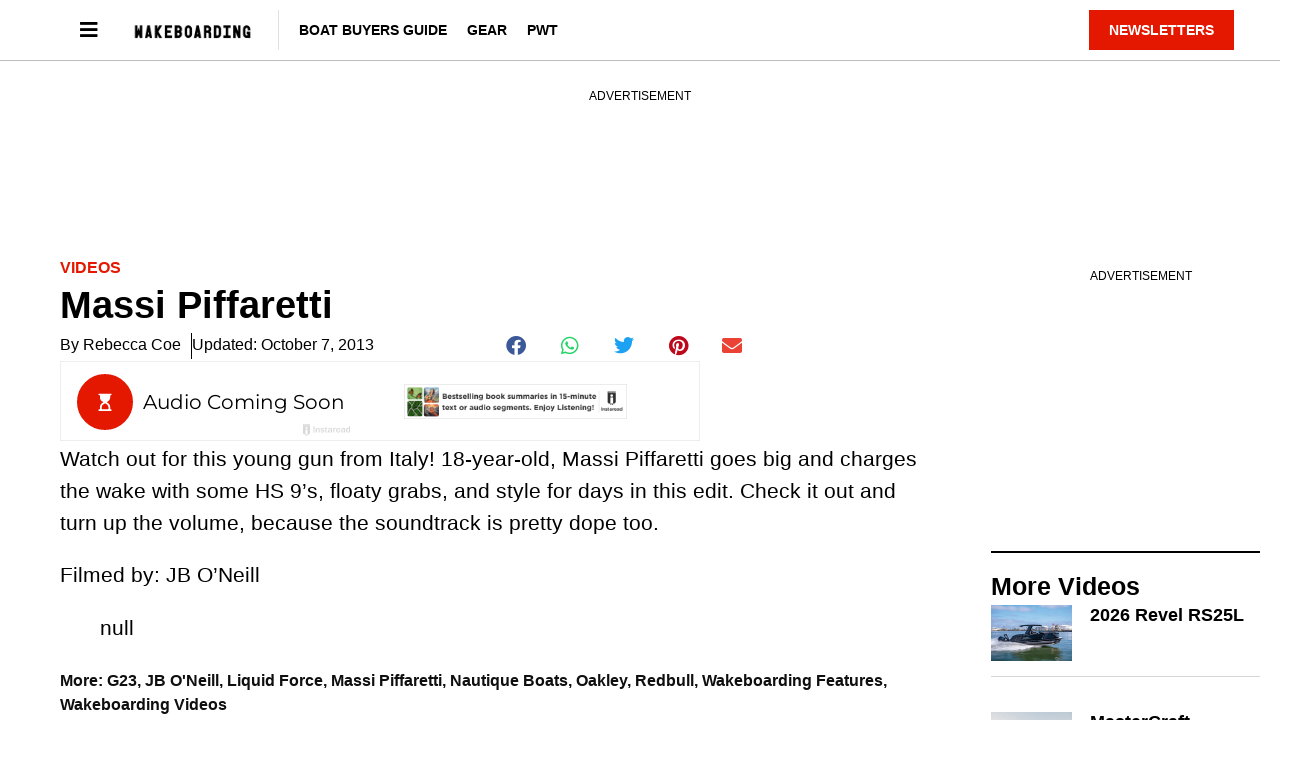

--- FILE ---
content_type: text/html; charset=UTF-8
request_url: https://www.wakeboardingmag.com/blog/features/2013/10/07/video-massi-piffaretti/
body_size: 19973
content:
<!doctype html>
<html lang="en-US" prefix="og: https://ogp.me/ns#">
<head>
	<meta charset="UTF-8">
	<meta name="viewport" content="width=device-width, initial-scale=1">
	<link rel="profile" href="https://gmpg.org/xfn/11">
	
<script async src="https://securepubads.g.doubleclick.net/tag/js/gpt.js"></script>
<script>
	!function (a9, a, p, s, t, A, g) {
		if (a[a9]) return;

		function q(c, r) {
			a[a9]._Q.push([ c, r ])
		}

		a[a9] = {
			init: function () {
				q("i", arguments)
			}, fetchBids: function () {
				q("f", arguments)
			}, setDisplayBids: function () {
			}, targetingKeys: function () {
				return []
			}, _Q: []
		};
		A = p.createElement(s);
		A.async = !0;
		A.src = t;
		g = p.getElementsByTagName(s)[0];
		g.parentNode.insertBefore(A, g)
	}("apstag", window, document, "script", "//c.amazon-adsystem.com/aax2/apstag.js");

	var privacyCookie = '1YNY';
	if (typeof usPrivacyCookie !== "undefined" && usPrivacyCookie.get() !== null) {
		privacyCookie = usPrivacyCookie.get();
	}

	apstag.init({
		pubID: '3214',
		adServer: 'googletag',
		simplerGPT: true,
		params: {
			us_privacy: privacyCookie
		}
	});

	window.googletag = window.googletag || {cmd: []};
	googletag.cmd.push(function () {
		headerSlots = [];

				// -- top ad
		var topMapping = googletag.sizeMapping()
			.addSize([ 970, 0 ], [ [ 728, 90 ], [ 970, 250 ] ])
			.addSize([ 728, 0 ], [ [ 728, 90 ] ])
			.addSize([ 0, 0 ], [ 320, 50 ])
			.build();

		var topAdSlot = googletag
			.defineSlot(
				'/22595167374/wakeboardingmag',
				[ [ 728, 90 ], [ 970, 250 ] ],
				'gpt-passback'
			)
			.setTargeting('pos', 'top')
			.addService(googletag.pubads())
			.defineSizeMapping(topMapping);

		headerSlots.push(topAdSlot);
		
		
				// -- right rail 1
		var rightRailMapping = googletag.sizeMapping()
			.addSize([ 1025, 0 ], [ [ 300, 250 ], [ 300, 600 ] ])
			.addSize([ 0, 0 ], [])
			.build();

		var rightRail1 = googletag
			.defineSlot(
				'/22595167374/wakeboardingmag',
				[ [ 300, 250 ], [ 300, 600 ] ],
				'gpt-passback-right1')
			.setTargeting('pos', 'rightrail1')
			.addService(googletag.pubads())
			.defineSizeMapping(rightRailMapping);

		headerSlots.push(rightRail1);
		
		var outOfPageSlot = googletag
			.defineOutOfPageSlot('/22595167374/wakeboardingmag', 'out-of-page-ad')
			.addService(googletag.pubads());

		headerSlots.push(outOfPageSlot);

		var queryString = window.location.search;
		var urlParams = new URLSearchParams(queryString);

		var pubAdsService = googletag.pubads()
			.setTargeting('category', ["Videos"])
		.setTargeting('nid', '49112')
			.setTargeting('kw', ["G23","JB O'Neill","Liquid Force","Massi Piffaretti","Nautique Boats","Oakley","Redbull","Wakeboarding Features","Wakeboarding Videos"])
			.setTargeting('sponsored', "false");

		function bonnierAddUtm(pubAdsService, param) {
			var paramValue = urlParams.get(param);
			if (paramValue) {
				pubAdsService.setTargeting(param, paramValue);
			}
		}

		bonnierAddUtm(pubAdsService, 'utm_campaign');
		bonnierAddUtm(pubAdsService, 'utm_medium');
		bonnierAddUtm(pubAdsService, 'utm_content');
		bonnierAddUtm(pubAdsService, 'utm_source');

		googletag.pubads().disableInitialLoad();
		googletag.pubads().enableSingleRequest();
		googletag.pubads().setCentering(true);
		googletag.enableServices();

		googletag.cmd.push(function () {
			var REFRESH_KEY = 'Refresh';
			var REFRESH_VALUE = 'True';
			var SECONDS_TO_WAIT_AFTER_VIEWABILITY = 30;

			googletag.pubads().addEventListener('impressionViewable', function (event) {
				var slot = event.slot;

				if (slot.getSlotElementId() != 'out-of-page-ad') {

					setTimeout(function () {
						slot.setTargeting(REFRESH_KEY, REFRESH_VALUE);

						// Below we're doing fetchBids as recommend by Amazon's docs:
						// https://ams.amazon.com/webpublisher/uam/docs/web-integration-documentation/best-practices.html
						apstag.fetchBids(
							{slots: [ slot ], timeout: 2000},
							function (bids) {
								apstag.setDisplayBids();
								googletag.pubads().refresh([ slot ]);
							}
						);
					}, SECONDS_TO_WAIT_AFTER_VIEWABILITY * 1000);
				}
			});

		});

		apstag.fetchBids(
			{slots: headerSlots, timeout: 2000},
			function (bids) {
				apstag.setDisplayBids();
				googletag.pubads().refresh(headerSlots);
			}
		);
	});

	googletag.cmd.push(function () {
		renderLazyAds(); // Initial check in case an ad is in the view port.

		function debounce(method, delay) {
			clearTimeout(method._tId);
			method._tId = setTimeout(function () {
				method();
			}, delay);
		}

		window.addEventListener('scroll', function (e) {
			debounce(renderLazyAds, 50);
		}, false);
	})

	lazyAds = [];
	var checkingLazyAds = false;

	function renderLazyAds() {
		if (checkingLazyAds) {
			return;
		}

		checkingLazyAds = true;

		var i = lazyAds.length;
		while (i--) {
			var currentScroll = document.scrollingElement.scrollTop;
			var element = document.getElementById(lazyAds[i].id);

			if ((currentScroll > element.getBoundingClientRect().top - 800)) {
				lazyAds[i].callback();
				lazyAds.splice(i, 1);
			}
		}

		checkingLazyAds = false;
	}
</script>
	<style>img:is([sizes="auto" i], [sizes^="auto," i]) { contain-intrinsic-size: 3000px 1500px }</style>
	<script id="cdp-config">
window.cdpConfig = {"apiKey":"pk_live_F0FLQkxz-iiTdsLXEoAi0KBsq_cgd7Sw","orgId":"org_testcompany","siteId":"site_6a7a275d3750f4dd","endpoint":"https://api.firecrown.com/v1/events","debug":false};
</script>
        
<!-- Search Engine Optimization by Rank Math - https://rankmath.com/ -->
<title>Massi Piffaretti</title>
<meta name="description" content="Watch out for this young gun from Italy! 18-year-old, Massi Piffaretti goes big and charges the wake with some HS 9&#039;s, floaty grabs, and style for days in"/>
<meta name="robots" content="follow, index, max-snippet:-1, max-video-preview:-1, max-image-preview:large"/>
<link rel="canonical" href="https://www.wakeboardingmag.com/blog/features/2013/10/07/video-massi-piffaretti/" />
<meta property="og:locale" content="en_US" />
<meta property="og:type" content="article" />
<meta property="og:title" content="Massi Piffaretti" />
<meta property="og:description" content="Watch out for this young gun from Italy! 18-year-old, Massi Piffaretti goes big and charges the wake with some HS 9&#039;s, floaty grabs, and style for days in" />
<meta property="og:url" content="https://www.wakeboardingmag.com/blog/features/2013/10/07/video-massi-piffaretti/" />
<meta property="og:site_name" content="Wakeboarding" />
<meta property="article:publisher" content="https://www.facebook.com/wakeboardingmag/" />
<meta property="article:tag" content="G23" />
<meta property="article:tag" content="JB O&#039;Neill" />
<meta property="article:tag" content="Liquid Force" />
<meta property="article:tag" content="Massi Piffaretti" />
<meta property="article:tag" content="Nautique Boats" />
<meta property="article:tag" content="Oakley" />
<meta property="article:tag" content="Redbull" />
<meta property="article:tag" content="Wakeboarding Features" />
<meta property="article:tag" content="Wakeboarding Videos" />
<meta property="article:section" content="Videos" />
<meta property="og:updated_time" content="2023-05-05T15:48:31-04:00" />
<meta property="article:published_time" content="2013-10-07T19:52:06-04:00" />
<meta property="article:modified_time" content="2023-05-05T15:48:31-04:00" />
<meta name="twitter:card" content="summary_large_image" />
<meta name="twitter:title" content="Massi Piffaretti" />
<meta name="twitter:description" content="Watch out for this young gun from Italy! 18-year-old, Massi Piffaretti goes big and charges the wake with some HS 9&#039;s, floaty grabs, and style for days in" />
<meta name="twitter:site" content="@wakeboarding_93" />
<meta name="twitter:creator" content="@wakeboarding_93" />
<meta name="twitter:label1" content="Written by" />
<meta name="twitter:data1" content="Rebecca Coe" />
<meta name="twitter:label2" content="Time to read" />
<meta name="twitter:data2" content="Less than a minute" />
<script type="application/ld+json" class="rank-math-schema">{"@context":"https://schema.org","@graph":[{"@type":"Organization","@id":"https://www.wakeboardingmag.com/#organization","name":"Wakeboarding Magazine","sameAs":["https://www.facebook.com/wakeboardingmag/","https://twitter.com/wakeboarding_93","https://www.youtube.com/@WakeboardingMagazine","https://www.instagram.com/wakeboardingmag/"],"logo":{"@type":"ImageObject","@id":"https://www.wakeboardingmag.com/#logo","url":"https://www.wakeboardingmag.com-content/uploads/2021/05/wkb-wh.png","contentUrl":"https://www.wakeboardingmag.com-content/uploads/2021/05/wkb-wh.png","caption":"Wakeboarding","inLanguage":"en-US","width":"302","height":"48"}},{"@type":"WebSite","@id":"https://www.wakeboardingmag.com/#website","url":"https://www.wakeboardingmag.com","name":"Wakeboarding","alternateName":"Wakeboarding Mag","publisher":{"@id":"https://www.wakeboardingmag.com/#organization"},"inLanguage":"en-US"},{"@type":"ImageObject","@id":"https://www.wakeboardingmag.com/wp-content/uploads/2021/09/massi.p..jpg","url":"https://www.wakeboardingmag.com/wp-content/uploads/2021/09/massi.p..jpg","width":"300","height":"189","inLanguage":"en-US"},{"@type":"BreadcrumbList","@id":"https://www.wakeboardingmag.com/blog/features/2013/10/07/video-massi-piffaretti/#breadcrumb","itemListElement":[{"@type":"ListItem","position":"1","item":{"@id":"https://www.wakeboardingmag.com","name":"Home"}},{"@type":"ListItem","position":"2","item":{"@id":"https://www.wakeboardingmag.com/category/videos/","name":"Videos"}},{"@type":"ListItem","position":"3","item":{"@id":"https://www.wakeboardingmag.com/blog/features/2013/10/07/video-massi-piffaretti/","name":"Massi Piffaretti"}}]},{"@type":"WebPage","@id":"https://www.wakeboardingmag.com/blog/features/2013/10/07/video-massi-piffaretti/#webpage","url":"https://www.wakeboardingmag.com/blog/features/2013/10/07/video-massi-piffaretti/","name":"Massi Piffaretti","datePublished":"2013-10-07T19:52:06-04:00","dateModified":"2023-05-05T15:48:31-04:00","isPartOf":{"@id":"https://www.wakeboardingmag.com/#website"},"primaryImageOfPage":{"@id":"https://www.wakeboardingmag.com/wp-content/uploads/2021/09/massi.p..jpg"},"inLanguage":"en-US","breadcrumb":{"@id":"https://www.wakeboardingmag.com/blog/features/2013/10/07/video-massi-piffaretti/#breadcrumb"}},{"@type":"Person","@id":"https://www.wakeboardingmag.com/blog/features/2013/10/07/video-massi-piffaretti/#author","name":"Rebecca Coe","image":{"@type":"ImageObject","@id":"https://secure.gravatar.com/avatar/d574111f185a990f22a015a64a1881261748a887d1d0738e71de65849c62f243?s=96&amp;d=mm&amp;r=g","url":"https://secure.gravatar.com/avatar/d574111f185a990f22a015a64a1881261748a887d1d0738e71de65849c62f243?s=96&amp;d=mm&amp;r=g","caption":"Rebecca Coe","inLanguage":"en-US"},"sameAs":["http://hydra0.wpengine.com"],"worksFor":{"@id":"https://www.wakeboardingmag.com/#organization"}},{"@type":"Article","headline":"Massi Piffaretti","datePublished":"2013-10-07T19:52:06-04:00","dateModified":"2023-05-05T15:48:31-04:00","articleSection":"Videos","author":{"@id":"https://www.wakeboardingmag.com/blog/features/2013/10/07/video-massi-piffaretti/#author","name":"Rebecca Coe"},"publisher":{"@id":"https://www.wakeboardingmag.com/#organization"},"description":"Watch out for this young gun from Italy! 18-year-old, Massi Piffaretti goes big and charges the wake with some HS 9&#039;s, floaty grabs, and style for days in","name":"Massi Piffaretti","@id":"https://www.wakeboardingmag.com/blog/features/2013/10/07/video-massi-piffaretti/#richSnippet","isPartOf":{"@id":"https://www.wakeboardingmag.com/blog/features/2013/10/07/video-massi-piffaretti/#webpage"},"image":{"@id":"https://www.wakeboardingmag.com/wp-content/uploads/2021/09/massi.p..jpg"},"inLanguage":"en-US","mainEntityOfPage":{"@id":"https://www.wakeboardingmag.com/blog/features/2013/10/07/video-massi-piffaretti/#webpage"}}]}</script>
<!-- /Rank Math WordPress SEO plugin -->

<link rel="alternate" type="application/rss+xml" title="Wakeboarding Mag &raquo; Feed" href="https://www.wakeboardingmag.com/feed/" />
<link rel="alternate" type="application/rss+xml" title="Wakeboarding Mag &raquo; Comments Feed" href="https://www.wakeboardingmag.com/comments/feed/" />
<script id="cdp-page-data">
window.cdpPageData = {"content_type":"post","post_id":49112,"categories":["Videos"],"tags":["G23","JB O'Neill","Liquid Force","Massi Piffaretti","Nautique Boats","Oakley","Redbull","Wakeboarding Features","Wakeboarding Videos"],"author":"Rebecca Coe","publish_date":"2013-10-07","modified_date":"2023-05-05","word_count":50,"estimated_read_time":1};
</script>
        <script>
window._wpemojiSettings = {"baseUrl":"https:\/\/s.w.org\/images\/core\/emoji\/16.0.1\/72x72\/","ext":".png","svgUrl":"https:\/\/s.w.org\/images\/core\/emoji\/16.0.1\/svg\/","svgExt":".svg","source":{"concatemoji":"https:\/\/www.wakeboardingmag.com\/wp-includes\/js\/wp-emoji-release.min.js?ver=6.8.3"}};
/*! This file is auto-generated */
!function(s,n){var o,i,e;function c(e){try{var t={supportTests:e,timestamp:(new Date).valueOf()};sessionStorage.setItem(o,JSON.stringify(t))}catch(e){}}function p(e,t,n){e.clearRect(0,0,e.canvas.width,e.canvas.height),e.fillText(t,0,0);var t=new Uint32Array(e.getImageData(0,0,e.canvas.width,e.canvas.height).data),a=(e.clearRect(0,0,e.canvas.width,e.canvas.height),e.fillText(n,0,0),new Uint32Array(e.getImageData(0,0,e.canvas.width,e.canvas.height).data));return t.every(function(e,t){return e===a[t]})}function u(e,t){e.clearRect(0,0,e.canvas.width,e.canvas.height),e.fillText(t,0,0);for(var n=e.getImageData(16,16,1,1),a=0;a<n.data.length;a++)if(0!==n.data[a])return!1;return!0}function f(e,t,n,a){switch(t){case"flag":return n(e,"\ud83c\udff3\ufe0f\u200d\u26a7\ufe0f","\ud83c\udff3\ufe0f\u200b\u26a7\ufe0f")?!1:!n(e,"\ud83c\udde8\ud83c\uddf6","\ud83c\udde8\u200b\ud83c\uddf6")&&!n(e,"\ud83c\udff4\udb40\udc67\udb40\udc62\udb40\udc65\udb40\udc6e\udb40\udc67\udb40\udc7f","\ud83c\udff4\u200b\udb40\udc67\u200b\udb40\udc62\u200b\udb40\udc65\u200b\udb40\udc6e\u200b\udb40\udc67\u200b\udb40\udc7f");case"emoji":return!a(e,"\ud83e\udedf")}return!1}function g(e,t,n,a){var r="undefined"!=typeof WorkerGlobalScope&&self instanceof WorkerGlobalScope?new OffscreenCanvas(300,150):s.createElement("canvas"),o=r.getContext("2d",{willReadFrequently:!0}),i=(o.textBaseline="top",o.font="600 32px Arial",{});return e.forEach(function(e){i[e]=t(o,e,n,a)}),i}function t(e){var t=s.createElement("script");t.src=e,t.defer=!0,s.head.appendChild(t)}"undefined"!=typeof Promise&&(o="wpEmojiSettingsSupports",i=["flag","emoji"],n.supports={everything:!0,everythingExceptFlag:!0},e=new Promise(function(e){s.addEventListener("DOMContentLoaded",e,{once:!0})}),new Promise(function(t){var n=function(){try{var e=JSON.parse(sessionStorage.getItem(o));if("object"==typeof e&&"number"==typeof e.timestamp&&(new Date).valueOf()<e.timestamp+604800&&"object"==typeof e.supportTests)return e.supportTests}catch(e){}return null}();if(!n){if("undefined"!=typeof Worker&&"undefined"!=typeof OffscreenCanvas&&"undefined"!=typeof URL&&URL.createObjectURL&&"undefined"!=typeof Blob)try{var e="postMessage("+g.toString()+"("+[JSON.stringify(i),f.toString(),p.toString(),u.toString()].join(",")+"));",a=new Blob([e],{type:"text/javascript"}),r=new Worker(URL.createObjectURL(a),{name:"wpTestEmojiSupports"});return void(r.onmessage=function(e){c(n=e.data),r.terminate(),t(n)})}catch(e){}c(n=g(i,f,p,u))}t(n)}).then(function(e){for(var t in e)n.supports[t]=e[t],n.supports.everything=n.supports.everything&&n.supports[t],"flag"!==t&&(n.supports.everythingExceptFlag=n.supports.everythingExceptFlag&&n.supports[t]);n.supports.everythingExceptFlag=n.supports.everythingExceptFlag&&!n.supports.flag,n.DOMReady=!1,n.readyCallback=function(){n.DOMReady=!0}}).then(function(){return e}).then(function(){var e;n.supports.everything||(n.readyCallback(),(e=n.source||{}).concatemoji?t(e.concatemoji):e.wpemoji&&e.twemoji&&(t(e.twemoji),t(e.wpemoji)))}))}((window,document),window._wpemojiSettings);
</script>
<style id='wp-emoji-styles-inline-css'>

	img.wp-smiley, img.emoji {
		display: inline !important;
		border: none !important;
		box-shadow: none !important;
		height: 1em !important;
		width: 1em !important;
		margin: 0 0.07em !important;
		vertical-align: -0.1em !important;
		background: none !important;
		padding: 0 !important;
	}
</style>
<link rel='stylesheet' id='wp-block-library-css' href='https://www.wakeboardingmag.com/wp-includes/css/dist/block-library/style.min.css?ver=6.8.3' media='all' />
<style id='classic-theme-styles-inline-css'>
/*! This file is auto-generated */
.wp-block-button__link{color:#fff;background-color:#32373c;border-radius:9999px;box-shadow:none;text-decoration:none;padding:calc(.667em + 2px) calc(1.333em + 2px);font-size:1.125em}.wp-block-file__button{background:#32373c;color:#fff;text-decoration:none}
</style>
<style id='global-styles-inline-css'>
:root{--wp--preset--aspect-ratio--square: 1;--wp--preset--aspect-ratio--4-3: 4/3;--wp--preset--aspect-ratio--3-4: 3/4;--wp--preset--aspect-ratio--3-2: 3/2;--wp--preset--aspect-ratio--2-3: 2/3;--wp--preset--aspect-ratio--16-9: 16/9;--wp--preset--aspect-ratio--9-16: 9/16;--wp--preset--color--black: #000000;--wp--preset--color--cyan-bluish-gray: #abb8c3;--wp--preset--color--white: #ffffff;--wp--preset--color--pale-pink: #f78da7;--wp--preset--color--vivid-red: #cf2e2e;--wp--preset--color--luminous-vivid-orange: #ff6900;--wp--preset--color--luminous-vivid-amber: #fcb900;--wp--preset--color--light-green-cyan: #7bdcb5;--wp--preset--color--vivid-green-cyan: #00d084;--wp--preset--color--pale-cyan-blue: #8ed1fc;--wp--preset--color--vivid-cyan-blue: #0693e3;--wp--preset--color--vivid-purple: #9b51e0;--wp--preset--gradient--vivid-cyan-blue-to-vivid-purple: linear-gradient(135deg,rgba(6,147,227,1) 0%,rgb(155,81,224) 100%);--wp--preset--gradient--light-green-cyan-to-vivid-green-cyan: linear-gradient(135deg,rgb(122,220,180) 0%,rgb(0,208,130) 100%);--wp--preset--gradient--luminous-vivid-amber-to-luminous-vivid-orange: linear-gradient(135deg,rgba(252,185,0,1) 0%,rgba(255,105,0,1) 100%);--wp--preset--gradient--luminous-vivid-orange-to-vivid-red: linear-gradient(135deg,rgba(255,105,0,1) 0%,rgb(207,46,46) 100%);--wp--preset--gradient--very-light-gray-to-cyan-bluish-gray: linear-gradient(135deg,rgb(238,238,238) 0%,rgb(169,184,195) 100%);--wp--preset--gradient--cool-to-warm-spectrum: linear-gradient(135deg,rgb(74,234,220) 0%,rgb(151,120,209) 20%,rgb(207,42,186) 40%,rgb(238,44,130) 60%,rgb(251,105,98) 80%,rgb(254,248,76) 100%);--wp--preset--gradient--blush-light-purple: linear-gradient(135deg,rgb(255,206,236) 0%,rgb(152,150,240) 100%);--wp--preset--gradient--blush-bordeaux: linear-gradient(135deg,rgb(254,205,165) 0%,rgb(254,45,45) 50%,rgb(107,0,62) 100%);--wp--preset--gradient--luminous-dusk: linear-gradient(135deg,rgb(255,203,112) 0%,rgb(199,81,192) 50%,rgb(65,88,208) 100%);--wp--preset--gradient--pale-ocean: linear-gradient(135deg,rgb(255,245,203) 0%,rgb(182,227,212) 50%,rgb(51,167,181) 100%);--wp--preset--gradient--electric-grass: linear-gradient(135deg,rgb(202,248,128) 0%,rgb(113,206,126) 100%);--wp--preset--gradient--midnight: linear-gradient(135deg,rgb(2,3,129) 0%,rgb(40,116,252) 100%);--wp--preset--font-size--small: 13px;--wp--preset--font-size--medium: 20px;--wp--preset--font-size--large: 36px;--wp--preset--font-size--x-large: 42px;--wp--preset--spacing--20: 0.44rem;--wp--preset--spacing--30: 0.67rem;--wp--preset--spacing--40: 1rem;--wp--preset--spacing--50: 1.5rem;--wp--preset--spacing--60: 2.25rem;--wp--preset--spacing--70: 3.38rem;--wp--preset--spacing--80: 5.06rem;--wp--preset--shadow--natural: 6px 6px 9px rgba(0, 0, 0, 0.2);--wp--preset--shadow--deep: 12px 12px 50px rgba(0, 0, 0, 0.4);--wp--preset--shadow--sharp: 6px 6px 0px rgba(0, 0, 0, 0.2);--wp--preset--shadow--outlined: 6px 6px 0px -3px rgba(255, 255, 255, 1), 6px 6px rgba(0, 0, 0, 1);--wp--preset--shadow--crisp: 6px 6px 0px rgba(0, 0, 0, 1);}:where(.is-layout-flex){gap: 0.5em;}:where(.is-layout-grid){gap: 0.5em;}body .is-layout-flex{display: flex;}.is-layout-flex{flex-wrap: wrap;align-items: center;}.is-layout-flex > :is(*, div){margin: 0;}body .is-layout-grid{display: grid;}.is-layout-grid > :is(*, div){margin: 0;}:where(.wp-block-columns.is-layout-flex){gap: 2em;}:where(.wp-block-columns.is-layout-grid){gap: 2em;}:where(.wp-block-post-template.is-layout-flex){gap: 1.25em;}:where(.wp-block-post-template.is-layout-grid){gap: 1.25em;}.has-black-color{color: var(--wp--preset--color--black) !important;}.has-cyan-bluish-gray-color{color: var(--wp--preset--color--cyan-bluish-gray) !important;}.has-white-color{color: var(--wp--preset--color--white) !important;}.has-pale-pink-color{color: var(--wp--preset--color--pale-pink) !important;}.has-vivid-red-color{color: var(--wp--preset--color--vivid-red) !important;}.has-luminous-vivid-orange-color{color: var(--wp--preset--color--luminous-vivid-orange) !important;}.has-luminous-vivid-amber-color{color: var(--wp--preset--color--luminous-vivid-amber) !important;}.has-light-green-cyan-color{color: var(--wp--preset--color--light-green-cyan) !important;}.has-vivid-green-cyan-color{color: var(--wp--preset--color--vivid-green-cyan) !important;}.has-pale-cyan-blue-color{color: var(--wp--preset--color--pale-cyan-blue) !important;}.has-vivid-cyan-blue-color{color: var(--wp--preset--color--vivid-cyan-blue) !important;}.has-vivid-purple-color{color: var(--wp--preset--color--vivid-purple) !important;}.has-black-background-color{background-color: var(--wp--preset--color--black) !important;}.has-cyan-bluish-gray-background-color{background-color: var(--wp--preset--color--cyan-bluish-gray) !important;}.has-white-background-color{background-color: var(--wp--preset--color--white) !important;}.has-pale-pink-background-color{background-color: var(--wp--preset--color--pale-pink) !important;}.has-vivid-red-background-color{background-color: var(--wp--preset--color--vivid-red) !important;}.has-luminous-vivid-orange-background-color{background-color: var(--wp--preset--color--luminous-vivid-orange) !important;}.has-luminous-vivid-amber-background-color{background-color: var(--wp--preset--color--luminous-vivid-amber) !important;}.has-light-green-cyan-background-color{background-color: var(--wp--preset--color--light-green-cyan) !important;}.has-vivid-green-cyan-background-color{background-color: var(--wp--preset--color--vivid-green-cyan) !important;}.has-pale-cyan-blue-background-color{background-color: var(--wp--preset--color--pale-cyan-blue) !important;}.has-vivid-cyan-blue-background-color{background-color: var(--wp--preset--color--vivid-cyan-blue) !important;}.has-vivid-purple-background-color{background-color: var(--wp--preset--color--vivid-purple) !important;}.has-black-border-color{border-color: var(--wp--preset--color--black) !important;}.has-cyan-bluish-gray-border-color{border-color: var(--wp--preset--color--cyan-bluish-gray) !important;}.has-white-border-color{border-color: var(--wp--preset--color--white) !important;}.has-pale-pink-border-color{border-color: var(--wp--preset--color--pale-pink) !important;}.has-vivid-red-border-color{border-color: var(--wp--preset--color--vivid-red) !important;}.has-luminous-vivid-orange-border-color{border-color: var(--wp--preset--color--luminous-vivid-orange) !important;}.has-luminous-vivid-amber-border-color{border-color: var(--wp--preset--color--luminous-vivid-amber) !important;}.has-light-green-cyan-border-color{border-color: var(--wp--preset--color--light-green-cyan) !important;}.has-vivid-green-cyan-border-color{border-color: var(--wp--preset--color--vivid-green-cyan) !important;}.has-pale-cyan-blue-border-color{border-color: var(--wp--preset--color--pale-cyan-blue) !important;}.has-vivid-cyan-blue-border-color{border-color: var(--wp--preset--color--vivid-cyan-blue) !important;}.has-vivid-purple-border-color{border-color: var(--wp--preset--color--vivid-purple) !important;}.has-vivid-cyan-blue-to-vivid-purple-gradient-background{background: var(--wp--preset--gradient--vivid-cyan-blue-to-vivid-purple) !important;}.has-light-green-cyan-to-vivid-green-cyan-gradient-background{background: var(--wp--preset--gradient--light-green-cyan-to-vivid-green-cyan) !important;}.has-luminous-vivid-amber-to-luminous-vivid-orange-gradient-background{background: var(--wp--preset--gradient--luminous-vivid-amber-to-luminous-vivid-orange) !important;}.has-luminous-vivid-orange-to-vivid-red-gradient-background{background: var(--wp--preset--gradient--luminous-vivid-orange-to-vivid-red) !important;}.has-very-light-gray-to-cyan-bluish-gray-gradient-background{background: var(--wp--preset--gradient--very-light-gray-to-cyan-bluish-gray) !important;}.has-cool-to-warm-spectrum-gradient-background{background: var(--wp--preset--gradient--cool-to-warm-spectrum) !important;}.has-blush-light-purple-gradient-background{background: var(--wp--preset--gradient--blush-light-purple) !important;}.has-blush-bordeaux-gradient-background{background: var(--wp--preset--gradient--blush-bordeaux) !important;}.has-luminous-dusk-gradient-background{background: var(--wp--preset--gradient--luminous-dusk) !important;}.has-pale-ocean-gradient-background{background: var(--wp--preset--gradient--pale-ocean) !important;}.has-electric-grass-gradient-background{background: var(--wp--preset--gradient--electric-grass) !important;}.has-midnight-gradient-background{background: var(--wp--preset--gradient--midnight) !important;}.has-small-font-size{font-size: var(--wp--preset--font-size--small) !important;}.has-medium-font-size{font-size: var(--wp--preset--font-size--medium) !important;}.has-large-font-size{font-size: var(--wp--preset--font-size--large) !important;}.has-x-large-font-size{font-size: var(--wp--preset--font-size--x-large) !important;}
:where(.wp-block-post-template.is-layout-flex){gap: 1.25em;}:where(.wp-block-post-template.is-layout-grid){gap: 1.25em;}
:where(.wp-block-columns.is-layout-flex){gap: 2em;}:where(.wp-block-columns.is-layout-grid){gap: 2em;}
:root :where(.wp-block-pullquote){font-size: 1.5em;line-height: 1.6;}
</style>
<link rel='stylesheet' id='bonnier-ads-style-css' href='https://www.wakeboardingmag.com/wp-content/plugins/bonnier-ads/css/base.css?ver=1.0.12' media='all' />
<link rel='stylesheet' id='hello-elementor-css' href='https://www.wakeboardingmag.com/wp-content/themes/hello-elementor/style.min.css?ver=3.0.1' media='all' />
<link rel='stylesheet' id='hello-elementor-theme-style-css' href='https://www.wakeboardingmag.com/wp-content/themes/hello-elementor/theme.min.css?ver=3.0.1' media='all' />
<link rel='stylesheet' id='hello-elementor-header-footer-css' href='https://www.wakeboardingmag.com/wp-content/themes/hello-elementor/header-footer.min.css?ver=3.0.1' media='all' />
<link rel='stylesheet' id='elementor-frontend-css' href='https://www.wakeboardingmag.com/wp-content/plugins/elementor/assets/css/frontend.min.css?ver=3.29.2' media='all' />
<link rel='stylesheet' id='widget-image-css' href='https://www.wakeboardingmag.com/wp-content/plugins/elementor/assets/css/widget-image.min.css?ver=3.29.2' media='all' />
<link rel='stylesheet' id='widget-nav-menu-css' href='https://www.wakeboardingmag.com/wp-content/plugins/elementor-pro/assets/css/widget-nav-menu.min.css?ver=3.29.2' media='all' />
<link rel='stylesheet' id='e-sticky-css' href='https://www.wakeboardingmag.com/wp-content/plugins/elementor-pro/assets/css/modules/sticky.min.css?ver=3.29.2' media='all' />
<link rel='stylesheet' id='widget-heading-css' href='https://www.wakeboardingmag.com/wp-content/plugins/elementor/assets/css/widget-heading.min.css?ver=3.29.2' media='all' />
<link rel='stylesheet' id='swiper-css' href='https://www.wakeboardingmag.com/wp-content/plugins/elementor/assets/lib/swiper/v8/css/swiper.min.css?ver=8.4.5' media='all' />
<link rel='stylesheet' id='e-swiper-css' href='https://www.wakeboardingmag.com/wp-content/plugins/elementor/assets/css/conditionals/e-swiper.min.css?ver=3.29.2' media='all' />
<link rel='stylesheet' id='widget-post-info-css' href='https://www.wakeboardingmag.com/wp-content/plugins/elementor-pro/assets/css/widget-post-info.min.css?ver=3.29.2' media='all' />
<link rel='stylesheet' id='widget-icon-list-css' href='https://www.wakeboardingmag.com/wp-content/plugins/elementor/assets/css/widget-icon-list.min.css?ver=3.29.2' media='all' />
<link rel='stylesheet' id='elementor-icons-shared-0-css' href='https://www.wakeboardingmag.com/wp-content/plugins/elementor/assets/lib/font-awesome/css/fontawesome.min.css?ver=5.15.3' media='all' />
<link rel='stylesheet' id='elementor-icons-fa-regular-css' href='https://www.wakeboardingmag.com/wp-content/plugins/elementor/assets/lib/font-awesome/css/regular.min.css?ver=5.15.3' media='all' />
<link rel='stylesheet' id='elementor-icons-fa-solid-css' href='https://www.wakeboardingmag.com/wp-content/plugins/elementor/assets/lib/font-awesome/css/solid.min.css?ver=5.15.3' media='all' />
<link rel='stylesheet' id='widget-share-buttons-css' href='https://www.wakeboardingmag.com/wp-content/plugins/elementor-pro/assets/css/widget-share-buttons.min.css?ver=3.29.2' media='all' />
<link rel='stylesheet' id='e-apple-webkit-css' href='https://www.wakeboardingmag.com/wp-content/plugins/elementor/assets/css/conditionals/apple-webkit.min.css?ver=3.29.2' media='all' />
<link rel='stylesheet' id='elementor-icons-fa-brands-css' href='https://www.wakeboardingmag.com/wp-content/plugins/elementor/assets/lib/font-awesome/css/brands.min.css?ver=5.15.3' media='all' />
<link rel='stylesheet' id='widget-divider-css' href='https://www.wakeboardingmag.com/wp-content/plugins/elementor/assets/css/widget-divider.min.css?ver=3.29.2' media='all' />
<link rel='stylesheet' id='widget-posts-css' href='https://www.wakeboardingmag.com/wp-content/plugins/elementor-pro/assets/css/widget-posts.min.css?ver=3.29.2' media='all' />
<link rel='stylesheet' id='elementor-icons-css' href='https://www.wakeboardingmag.com/wp-content/plugins/elementor/assets/lib/eicons/css/elementor-icons.min.css?ver=5.40.0' media='all' />
<link rel='stylesheet' id='elementor-post-58094-css' href='https://www.wakeboardingmag.com/wp-content/uploads/elementor/css/post-58094.css?ver=1750873527' media='all' />
<link rel='stylesheet' id='elementor-post-57317-css' href='https://www.wakeboardingmag.com/wp-content/uploads/elementor/css/post-57317.css?ver=1750873527' media='all' />
<link rel='stylesheet' id='elementor-post-58101-css' href='https://www.wakeboardingmag.com/wp-content/uploads/elementor/css/post-58101.css?ver=1760722166' media='all' />
<link rel='stylesheet' id='elementor-post-60076-css' href='https://www.wakeboardingmag.com/wp-content/uploads/elementor/css/post-60076.css?ver=1751306063' media='all' />
<link rel='stylesheet' id='chld_thm_cfg_child-css' href='https://www.wakeboardingmag.com/wp-content/themes/hydra-child/style.css?ver=6.8.3' media='all' />
<link rel='stylesheet' id='eael-general-css' href='https://www.wakeboardingmag.com/wp-content/plugins/essential-addons-for-elementor-lite/assets/front-end/css/view/general.min.css?ver=6.1.20' media='all' />
<link rel='stylesheet' id='elementor-gf-local-raleway-css' href='https://www.wakeboardingmag.com-content/uploads/elementor/google-fonts/css/raleway.css?ver=1750871767' media='all' />
<link rel='stylesheet' id='elementor-gf-local-opensans-css' href='https://www.wakeboardingmag.com-content/uploads/elementor/google-fonts/css/opensans.css?ver=1750871773' media='all' />
<link rel='stylesheet' id='elementor-gf-local-ptserif-css' href='https://www.wakeboardingmag.com-content/uploads/elementor/google-fonts/css/ptserif.css?ver=1750871773' media='all' />
<link rel='stylesheet' id='elementor-gf-local-roboto-css' href='https://www.wakeboardingmag.com-content/uploads/elementor/google-fonts/css/roboto.css?ver=1750871791' media='all' />
<script src="https://www.wakeboardingmag.com/wp-content/plugins/cdp-tracker/assets/js/tracker.min.js?ver=1.0.6" id="cdp-tracker-beacon-js" async data-wp-strategy="async"></script>
<script src="https://www.wakeboardingmag.com/wp-includes/js/jquery/jquery.min.js?ver=3.7.1" id="jquery-core-js"></script>
<script src="https://www.wakeboardingmag.com/wp-includes/js/jquery/jquery-migrate.min.js?ver=3.4.1" id="jquery-migrate-js"></script>
<link rel="https://api.w.org/" href="https://www.wakeboardingmag.com/wp-json/" /><link rel="alternate" title="JSON" type="application/json" href="https://www.wakeboardingmag.com/wp-json/wp/v2/posts/49112" /><link rel="EditURI" type="application/rsd+xml" title="RSD" href="https://www.wakeboardingmag.com/xmlrpc.php?rsd" />
<link rel='shortlink' href='https://www.wakeboardingmag.com/?p=49112' />
<link rel="alternate" title="oEmbed (JSON)" type="application/json+oembed" href="https://www.wakeboardingmag.com/wp-json/oembed/1.0/embed?url=https%3A%2F%2Fwww.wakeboardingmag.com%2Fblog%2Ffeatures%2F2013%2F10%2F07%2Fvideo-massi-piffaretti%2F" />
<link rel="alternate" title="oEmbed (XML)" type="text/xml+oembed" href="https://www.wakeboardingmag.com/wp-json/oembed/1.0/embed?url=https%3A%2F%2Fwww.wakeboardingmag.com%2Fblog%2Ffeatures%2F2013%2F10%2F07%2Fvideo-massi-piffaretti%2F&#038;format=xml" />
  <script>
    window.dataLayer = window.dataLayer || [];
    window.dataLayer.push({'author': 'Rebecca Coe'});
    window.dataLayer.push({'categories': 'Videos'});
    window.dataLayer.push({'tags': 'G23,JB O&rsquo;Neill,Liquid Force,Massi Piffaretti,Nautique Boats,Oakley,Redbull,Wakeboarding Features,Wakeboarding Videos'});
    console.log(window.dataLayer);
  </script>			<script>
				jQuery(window).on('elementor/frontend/init', function () { //wait for elementor to load
					elementorFrontend.on('components:init', function () { //wait for elementor pro to load
						setTimeout(() => {
							elementorProFrontend.modules.popup.showPopup({id: 0 });
						}, 500); // Delay half a second. Elementor document doesn't fully load sometimes.
					});
				});
			</script>
			<meta name="generator" content="Elementor 3.29.2; features: additional_custom_breakpoints, e_local_google_fonts; settings: css_print_method-external, google_font-enabled, font_display-auto">
<script src="https://r859.wakeboardingmag.com/script.js" async></script>
<!-- Google Tag Manager (Firecrown Version) -->
<script>(function(w,d,s,l,i){w[l]=w[l]||[];w[l].push({'gtm.start':
new Date().getTime(),event:'gtm.js'});var f=d.getElementsByTagName(s)[0],
j=d.createElement(s),dl=l!='dataLayer'?'&l='+l:'';j.async=true;j.src=
'https://www.googletagmanager.com/gtm.js?id='+i+dl;f.parentNode.insertBefore(j,f);
})(window,document,'script','dataLayer','GTM-PWN8V8X5');</script>
<!-- End Google Tag Manager (Firecrown Version) -->
<!--Google Tag Manager -->
<script>(function(w,d,s,l,i){w[l]=w[l]||[];w[l].push({'gtm.start':
new Date().getTime(),event:'gtm.js'});var f=d.getElementsByTagName(s)[0],
j=d.createElement(s),dl=l!=='dataLayer'?'&l='+l:'';j.async=true;j.src=
'https://www.googletagmanager.com/gtm.js?id='+i+dl;f.parentNode.insertBefore(j,f);
})(window,document,'script','dataLayer','GTM-TT6BHK');</script>
<!--End Google Tag Manager -->
<script>
jQuery(document).ready(function( $ ) {
	$('#anchor-close').click(function(){
		$('#anchor-ad').remove();
	});
});
</script>
                <style type="text/css">
                    body[class^="guest-author"] a[href=''] {
                        pointer-events: none;
                        color: inherit;
                        text-decoration: inherit;
                    }
                </style>
			<style>
				.e-con.e-parent:nth-of-type(n+4):not(.e-lazyloaded):not(.e-no-lazyload),
				.e-con.e-parent:nth-of-type(n+4):not(.e-lazyloaded):not(.e-no-lazyload) * {
					background-image: none !important;
				}
				@media screen and (max-height: 1024px) {
					.e-con.e-parent:nth-of-type(n+3):not(.e-lazyloaded):not(.e-no-lazyload),
					.e-con.e-parent:nth-of-type(n+3):not(.e-lazyloaded):not(.e-no-lazyload) * {
						background-image: none !important;
					}
				}
				@media screen and (max-height: 640px) {
					.e-con.e-parent:nth-of-type(n+2):not(.e-lazyloaded):not(.e-no-lazyload),
					.e-con.e-parent:nth-of-type(n+2):not(.e-lazyloaded):not(.e-no-lazyload) * {
						background-image: none !important;
					}
				}
			</style>
			<link rel="icon" href="https://www.wakeboardingmag.com/wp-content/uploads/2021/09/wkb-favicon.png" sizes="32x32" />
<link rel="icon" href="https://www.wakeboardingmag.com/wp-content/uploads/2021/09/wkb-favicon.png" sizes="192x192" />
<link rel="apple-touch-icon" href="https://www.wakeboardingmag.com/wp-content/uploads/2021/09/wkb-favicon.png" />
<meta name="msapplication-TileImage" content="https://www.wakeboardingmag.com/wp-content/uploads/2021/09/wkb-favicon.png" />
		<style id="wp-custom-css">
			.elementor-58101 .elementor-element.elementor-element-29b2036b.elementor-element{
    --align-self:center;
}		</style>
		</head>
<body class="wp-singular post-template-default single single-post postid-49112 single-format-standard wp-custom-logo wp-theme-hello-elementor wp-child-theme-hydra-child guest-author-2.5 elementor-default elementor-kit-58094 elementor-page-60076">

<div id="out-of-page-ad" style="width: 0; height: 0;">
  <script>
    googletag.cmd.push(function() {
      googletag.display('out-of-page-ad');
    });
  </script>
</div>
<!-- Google Tag Manager (noscript) (Firecrown Version) -->
<noscript><iframe src="https://www.googletagmanager.com/ns.html?id=GTM-PWN8V8X5"
height="0" width="0" style="display:none;visibility:hidden"></iframe></noscript>
<!-- End Google Tag Manager (noscript) (Firecrown Version) -->
<!-- Google Tag Manager (noscript) -->
<noscript><iframe src="https://www.googletagmanager.com/ns.html?id=GTM-TT6BHK"
height="0" width="0" style="display:none;visibility:hidden"></iframe></noscript>
<!-- End Google Tag Manager (noscript) -->

<a class="skip-link screen-reader-text" href="#content">Skip to content</a>

		<div data-elementor-type="header" data-elementor-id="57317" class="elementor elementor-57317 elementor-location-header" data-elementor-post-type="elementor_library">
					<header class="elementor-section elementor-top-section elementor-element elementor-element-49cc90cc elementor-section-content-middle elementor-section-height-min-height elementor-section-boxed elementor-section-height-default elementor-section-items-middle" data-id="49cc90cc" data-element_type="section" data-settings="{&quot;sticky&quot;:&quot;top&quot;,&quot;background_background&quot;:&quot;classic&quot;,&quot;sticky_on&quot;:[&quot;desktop&quot;,&quot;tablet&quot;,&quot;mobile&quot;],&quot;sticky_offset&quot;:0,&quot;sticky_effects_offset&quot;:0,&quot;sticky_anchor_link_offset&quot;:0}">
						<div class="elementor-container elementor-column-gap-default">
					<div class="elementor-column elementor-col-25 elementor-top-column elementor-element elementor-element-4ed10be9" data-id="4ed10be9" data-element_type="column">
			<div class="elementor-widget-wrap elementor-element-populated">
						<div class="elementor-element elementor-element-554a5784 elementor-widget elementor-widget-ucaddon_ue_side_menu" data-id="554a5784" data-element_type="widget" data-widget_type="ucaddon_ue_side_menu.default">
				<div class="elementor-widget-container">
					
<!-- start Side Menu -->
<style>/* widget: Side Menu */

#uc_ue_side_menu_elementor_554a5784 *
{
  box-sizing:border-box;
  -webkit-box-sizing: border-box;
  -moz-box-sizing: border-box;
}

body.uc-menu-push{
  	transition: padding-left 1s, padding-right 1s;
}

#uc_ue_side_menu_elementor_554a5784 .uc-side-menu-wrapper
{
  position:relative;
}


#uc_ue_side_menu_elementor_554a5784 .menu-right-open {
	width: 360px;
	top: 0;
	right: 0;
	margin-right: 0px;
	margin-left: 0px;
	transition: 1s;
	z-index: 999999;
	position: fixed;
}

#uc_ue_side_menu_elementor_554a5784 .menu-right-close {
	width: 360px;
	top: 0;
	right: 0;
	margin-right: -360px;
	transition: 1s;
	z-index: 1;
	height: 100%;
	position: fixed;
}

#uc_ue_side_menu_elementor_554a5784 .menu-left-open {
	width: 360px;
	top: 0;
	left: 0;
	margin-right: 0px;
	margin-left: 0px;
	transition: 1s;
	z-index: 999999;
	height: 100%;
	position: fixed;
}

#uc_ue_side_menu_elementor_554a5784 .menu-left-close {
	width: 360px;
	top: 0;
	left: 0;
	margin-left: -360px;
	transition: 1s;
	z-index: 1;
	height: 100%;
	position: fixed;
}

	
#uc_ue_side_menu_elementor_554a5784 .collapsed .uc-menu-item-pointer:after {
	content: "►";
    display: inline-block;
    background-repeat: no-repeat;
    background-position: center;
    background-size:contain;
    margin:0px 15px;
    vertical-align: middle;
    font-size:10px;
}

#uc_ue_side_menu_elementor_554a5784 .expanded .uc-menu-item-pointer:after {
	content: "▼";
    display: inline-block;
    background-repeat: no-repeat;
    background-position: center;
    background-size:contain;
    margin:0px 15px;
    vertical-align: middle;
    font-size:10px;
}
 
	






#uc_ue_side_menu_elementor_554a5784 .uc-side-menu-items
{
  position:relative;
  height:100vh;
  overflow-x: hidden;
  transition:1s;
}

#uc_ue_side_menu_elementor_554a5784 .open_side_menu
{
  cursor:pointer;
  display:flex;
  align-items:center;
  justify-content:center;
  transition: 0.4s ease;
  position: relative;
  	
}

#uc_ue_side_menu_elementor_554a5784 .open_side_menu_toggle
{
  position: relative;
  -webkit-box-flex: 0;
  flex: none;
  width: 100%;
  height: 2px;
  display: flex;
  align-items: center;
  justify-content: center;
  transition: all 0.4s ease;
}
#uc_ue_side_menu_elementor_554a5784 .open_side_menu_toggle:before,
#uc_ue_side_menu_elementor_554a5784 .open_side_menu_toggle:after {
  content: '';
  position: absolute;
  z-index: 1;
  top: -10px;
  left: 0;
  width: 100%;
  height: 2px;
  background: inherit;
}
	
#uc_ue_side_menu_elementor_554a5784 .open_side_menu_toggle:after {
  top: 10px;
}

	

#uc_ue_side_menu_elementor_554a5784 .open_side_menu.uc-close-action .open_side_menu_toggle
{
  -webkit-transform: rotate(90deg);
  transform: rotate(135deg);
}
#uc_ue_side_menu_elementor_554a5784 .open_side_menu.uc-close-action .open_side_menu_toggle:before,
#uc_ue_side_menu_elementor_554a5784 .open_side_menu.uc-close-action .open_side_menu_toggle:after
{
  top: 0;
  -webkit-transform: rotate(90deg);
  transform: rotate(90deg);
}
#uc_ue_side_menu_elementor_554a5784 .open_side_menu.uc-close-action .open_side_menu_toggle:after
{
 opacity: 0;
}
#uc_ue_side_menu_elementor_554a5784 .open_side_menu.uc-close-action:hover .open_side_menu_toggle
{
  -webkit-transform: rotate(225deg);
  transform: rotate(225deg);
}


#uc_ue_side_menu_elementor_554a5784 .uc-side-menu-title
{
  text-align:left;
}

.menu-left-open .uc-close-side-menu, .menu-right-open .uc-close-side-menu
{
  display:flex;
  opacity:1;
}

.menu-left-close .uc-close-side-menu, .menu-right-close .uc-close-side-menu
{
  display:none;
}

#uc_ue_side_menu_elementor_554a5784 .menu-left-open .ue_side_menu_overlay, #uc_ue_side_menu_elementor_554a5784 .menu-right-open .ue_side_menu_overlay
{
  display:block;
  opacity:1;
  transition:1s;
}

#uc_ue_side_menu_elementor_554a5784 .menu-left-close .ue_side_menu_overlay, #uc_ue_side_menu_elementor_554a5784 .menu-right-close .ue_side_menu_overlay
{
  display:none;
  opacity:0;
  transition:1s;
}

#uc_ue_side_menu_elementor_554a5784 .uc-close-side-menu
{
  position:absolute;
  right:-50px;
  cursor:pointer;
  justify-content:center;
  align-items:center;
  z-index:1;
}


#uc_ue_side_menu_elementor_554a5784 .uc-side-menu-items ul
{
  padding:0px;
  margin:0px;
  list-style:none;
}

#uc_ue_side_menu_elementor_554a5784 .uc-side-menu-items ul a
{
  display:block;
  text-decoration:none;
  position:relative;
}


#uc_ue_side_menu_elementor_554a5784 .sub-menu {
    overflow: hidden;
    list-style: none;
    height: auto;
    transition: 0.5s;
  	
}

#uc_ue_side_menu_elementor_554a5784 .side-menu-search-holder
{
  display:flex;
  overflow:hidden;
}

#uc_ue_side_menu_elementor_554a5784 .side-menu-search-holder input
{
  border:none;
  border-radius:0px;
  flex:1;
  min-width: 0;
  
}
#uc_ue_side_menu_elementor_554a5784 .side-menu-search-holder button
{
  border:none;
  display:flex;
  cursor:pointer;
  align-items:center;
  justify-content:center;
  border-radius:0px;
  flex-grow: 0;
  flex-shrink: 0;
}

#uc_ue_side_menu_elementor_554a5784 .side-menu-buttons
{
  display:flex;
}

#uc_ue_side_menu_elementor_554a5784 .side-menu-button
{
  flex:1;
  text-align:center;
  text-decoration:none;
}

.side-menu-button
{
  font-size:12px;
}


#uc_ue_side_menu_elementor_554a5784  .ue_side_menu_overlay
{
  position:fixed;
  top:0;
  bottom:0;
  left:0;
  right:0;
  transition:1s;
  opacity:0;
}



	

  








/* On screens that are 768px */
@media screen and (max-width: 768px) {
  
#uc_ue_side_menu_elementor_554a5784 .menu-right-open {
	width: ;
}

#uc_ue_side_menu_elementor_554a5784 .menu-right-close {
	width: ;
	margin-right: -;

}

#uc_ue_side_menu_elementor_554a5784 .menu-left-open {
	width: ;
	
}

#uc_ue_side_menu_elementor_554a5784 .menu-left-close {
	width: ;
	margin-left: -;

}

/* On screens that are 420px */
@media screen and (max-width: 420px) {
  
#uc_ue_side_menu_elementor_554a5784 .menu-right-open {
	width: ;
}

#uc_ue_side_menu_elementor_554a5784 .menu-right-close {
	width: ;
	margin-right: -;

}

#uc_ue_side_menu_elementor_554a5784 .menu-left-open {
	width: ;
	
}

#uc_ue_side_menu_elementor_554a5784 .menu-left-close {
	width: ;
	margin-left: -;
}
  
}

</style>

<div id="uc_ue_side_menu_elementor_554a5784" class="uc-side-menu-main-wrapper" data-closeonbody="true" data-push="false" data-push-mobile="false" data-expand="false" data-clickable="false">
     
      <div class="uc-menu-button-wrapper" style="display:flex; justify-content:flex-start;">
          
               <div class="open_side_menu">
                                    <i class='fas fa-bars'></i>
                         	   </div>
          
      </div>
	  
      <div class="uc-side-menu-wrapper menu-left-close">
        			                        <div class="ue_side_menu_overlay"></div>
        		            
                        <div class="uc-close-side-menu"><i class='fas fa-times'></i></div>
                    
          <div class="side-menu-holder">
              <div class="uc-side-menu-items">
                  <div class="uc-header">
                      
                                               <div class="uc-side-menu-title"></div> 
                                            
                  </div>
                
                                    <div class="side-menu-search">
                    <div class="side-menu-search-holder">
                      <input type="text" class="side-menu-search-input" placeholder="Search Wakeboarding" data-urlbase="https://www.wakeboardingmag.com">
                      <button class="side-menu-search-button-search"><i class='fas fa-search'></i></button>
                    </div>
                  </div>
                                  
                                    <div class="side-menu-buttons">
                    <a href="https://www.facebook.com/wakeboardingmag/" class="side-menu-button"  target='_blank'>
  <div class="side-menu-button-icon">
  <i class='fab fa-facebook'></i>
  </div>
  
</a>
<a href="https://twitter.com/wakeboarding_93/" class="side-menu-button"  target='_blank'>
  <div class="side-menu-button-icon">
  <i class='fab fa-twitter'></i>
  </div>
  
</a>
<a href="https://www.youtube.com/channel/UC6gtGdP3FHy5pejmViZvhAw" class="side-menu-button"  target='_blank'>
  <div class="side-menu-button-icon">
  <i class='fab fa-youtube'></i>
  </div>
  
</a>
<a href="https://www.instagram.com/wakeboardingmag/" class="side-menu-button"  target='_blank'>
  <div class="side-menu-button-icon">
  <i class='fab fa-instagram'></i>
  </div>
  
</a>

                  </div>
                                    
                  <div></div>
                                    
                  <ul id="menu-hamburger-main" class="uc-list-menu"><li id="menu-item-57639" class="menu-item menu-item-type-custom menu-item-object-custom menu-item-57639"><a href="/watersports-boat-buyers-guide/"><b>2026 WATERSPORTS BOAT BUYERS GUIDE</b></a></li>
<li id="menu-item-18265" class="menu-item menu-item-type-custom menu-item-object-custom menu-item-has-children menu-item-18265"><a href="/wakeboarding-gear/">Gear</a>
<ul class="sub-menu">
	<li id="menu-item-57246" class="menu-item menu-item-type-post_type menu-item-object-page menu-item-57246"><a href="https://www.wakeboardingmag.com/watersports-favorites-spring-2022/">Watersports Favorites Spring 2022</a></li>
</ul>
</li>
<li id="menu-item-18266" class="menu-item menu-item-type-custom menu-item-object-custom menu-item-18266"><a href="https://www.youtube.com/channel/UC6gtGdP3FHy5pejmViZvhAw/">Videos</a></li>
<li id="menu-item-18269" class="menu-item menu-item-type-custom menu-item-object-custom menu-item-18269"><a href="https://www.youtube.com/user/LearnWake/">Learnwake</a></li>
<li id="menu-item-18271" class="menu-item menu-item-type-custom menu-item-object-custom menu-item-18271"><a href="/news/">News</a></li>
<li id="menu-item-18272" class="menu-item menu-item-type-custom menu-item-object-custom menu-item-18272"><a href="https://www.boatingsafetymag.com/">Boating Safety</a></li>
<li id="menu-item-18273" class="menu-item menu-item-type-custom menu-item-object-custom menu-item-18273"><a href="http://www.prowakeboardtour.com/">Pro Wakeboard Tour</a></li>
<li id="menu-item-57716" class="menu-item menu-item-type-custom menu-item-object-custom menu-item-57716"><a href="https://flyingmedia.dragonforms.com/loading.do?omedasite=WKB_NL">Email Newsletters</a></li>
<li id="menu-item-58226" class="menu-item menu-item-type-custom menu-item-object-custom menu-item-58226"><a href="https://www.wakeboardingmag.com/contact-us/">Contact Us</a></li>
</ul>
                
                   <div></div>
                
                  		
                
              </div>
          </div>
      </div>
  
</div>
<!-- end Side Menu -->				</div>
				</div>
					</div>
		</div>
				<div class="elementor-column elementor-col-25 elementor-top-column elementor-element elementor-element-c29091d" data-id="c29091d" data-element_type="column">
			<div class="elementor-widget-wrap elementor-element-populated">
						<div class="elementor-element elementor-element-340ea7b6 elementor-widget elementor-widget-theme-site-logo elementor-widget-image" data-id="340ea7b6" data-element_type="widget" data-widget_type="theme-site-logo.default">
				<div class="elementor-widget-container">
											<a href="https://www.wakeboardingmag.com">
			<img width="302" height="48" src="https://www.wakeboardingmag.com/wp-content/uploads/2021/05/wkb-wh.png" class="attachment-medium_large size-medium_large wp-image-1353" alt="Wakeboarding Mag" srcset="https://www.wakeboardingmag.com/wp-content/uploads/2021/05/wkb-wh.png 302w, https://www.wakeboardingmag.com/wp-content/uploads/2021/05/wkb-wh-300x48.png 300w" sizes="(max-width: 302px) 100vw, 302px" />				</a>
											</div>
				</div>
					</div>
		</div>
				<div class="elementor-column elementor-col-25 elementor-top-column elementor-element elementor-element-445d741e elementor-hidden-tablet elementor-hidden-mobile" data-id="445d741e" data-element_type="column">
			<div class="elementor-widget-wrap elementor-element-populated">
						<div class="elementor-element elementor-element-5886eccb elementor-nav-menu__align-start elementor-hidden-phone elementor-nav-menu--dropdown-tablet elementor-nav-menu__text-align-aside elementor-nav-menu--toggle elementor-nav-menu--burger elementor-widget elementor-widget-nav-menu" data-id="5886eccb" data-element_type="widget" data-settings="{&quot;layout&quot;:&quot;horizontal&quot;,&quot;submenu_icon&quot;:{&quot;value&quot;:&quot;&lt;i class=\&quot;fas fa-caret-down\&quot;&gt;&lt;\/i&gt;&quot;,&quot;library&quot;:&quot;fa-solid&quot;},&quot;toggle&quot;:&quot;burger&quot;}" data-widget_type="nav-menu.default">
				<div class="elementor-widget-container">
								<nav aria-label="Menu" class="elementor-nav-menu--main elementor-nav-menu__container elementor-nav-menu--layout-horizontal e--pointer-underline e--animation-fade">
				<ul id="menu-1-5886eccb" class="elementor-nav-menu"><li class="menu-item menu-item-type-custom menu-item-object-custom menu-item-56383"><a href="/watersports-boat-buyers-guide/" class="elementor-item">Boat Buyers Guide</a></li>
<li class="menu-item menu-item-type-custom menu-item-object-custom menu-item-56384"><a href="/wakeboarding-gear/" class="elementor-item">Gear</a></li>
<li class="menu-item menu-item-type-custom menu-item-object-custom menu-item-56385"><a href="https://www.prowakeboardtour.com/" class="elementor-item">PWT</a></li>
</ul>			</nav>
					<div class="elementor-menu-toggle" role="button" tabindex="0" aria-label="Menu Toggle" aria-expanded="false">
			<i aria-hidden="true" role="presentation" class="elementor-menu-toggle__icon--open eicon-menu-bar"></i><i aria-hidden="true" role="presentation" class="elementor-menu-toggle__icon--close eicon-close"></i>		</div>
					<nav class="elementor-nav-menu--dropdown elementor-nav-menu__container" aria-hidden="true">
				<ul id="menu-2-5886eccb" class="elementor-nav-menu"><li class="menu-item menu-item-type-custom menu-item-object-custom menu-item-56383"><a href="/watersports-boat-buyers-guide/" class="elementor-item" tabindex="-1">Boat Buyers Guide</a></li>
<li class="menu-item menu-item-type-custom menu-item-object-custom menu-item-56384"><a href="/wakeboarding-gear/" class="elementor-item" tabindex="-1">Gear</a></li>
<li class="menu-item menu-item-type-custom menu-item-object-custom menu-item-56385"><a href="https://www.prowakeboardtour.com/" class="elementor-item" tabindex="-1">PWT</a></li>
</ul>			</nav>
						</div>
				</div>
					</div>
		</div>
				<div class="elementor-column elementor-col-25 elementor-top-column elementor-element elementor-element-127c6b35 featured-btn-col" data-id="127c6b35" data-element_type="column" data-settings="{&quot;background_background&quot;:&quot;classic&quot;}">
			<div class="elementor-widget-wrap elementor-element-populated">
						<div class="elementor-element elementor-element-4c88e0a8 elementor-nav-menu__align-center elementor-nav-menu__text-align-center elementor-nav-menu--dropdown-tablet elementor-widget elementor-widget-nav-menu" data-id="4c88e0a8" data-element_type="widget" data-settings="{&quot;submenu_icon&quot;:{&quot;value&quot;:&quot;&lt;i class=\&quot;\&quot;&gt;&lt;\/i&gt;&quot;,&quot;library&quot;:&quot;&quot;},&quot;layout&quot;:&quot;horizontal&quot;}" data-widget_type="nav-menu.default">
				<div class="elementor-widget-container">
								<nav aria-label="Menu" class="elementor-nav-menu--main elementor-nav-menu__container elementor-nav-menu--layout-horizontal e--pointer-none">
				<ul id="menu-1-4c88e0a8" class="elementor-nav-menu"><li class="featured-link-btn menu-item menu-item-type-custom menu-item-object-custom menu-item-57315"><a href="https://flyingmedia.dragonforms.com/loading.do?omedasite=WKB_NL" class="elementor-item">NEWSLETTERS</a></li>
</ul>			</nav>
						<nav class="elementor-nav-menu--dropdown elementor-nav-menu__container" aria-hidden="true">
				<ul id="menu-2-4c88e0a8" class="elementor-nav-menu"><li class="featured-link-btn menu-item menu-item-type-custom menu-item-object-custom menu-item-57315"><a href="https://flyingmedia.dragonforms.com/loading.do?omedasite=WKB_NL" class="elementor-item" tabindex="-1">NEWSLETTERS</a></li>
</ul>			</nav>
						</div>
				</div>
					</div>
		</div>
					</div>
		</header>
		<div class="dc-hide-wrapper" data-selector="#header-recirc"></div><!-- hidden section 49112-1e9578f3 -->		</div>
				<div data-elementor-type="single-post" data-elementor-id="60076" class="elementor elementor-60076 elementor-location-single post-49112 post type-post status-publish format-standard has-post-thumbnail hentry category-videos tag-g23 tag-jb-oneill tag-liquid-force tag-massi-piffaretti tag-nautique-boats tag-oakley tag-redbull tag-wakeboarding-features tag-wakeboarding-videos" data-elementor-post-type="elementor_library">
			<div class="elementor-element elementor-element-2afffc6e dc-has-condition dc-condition-empty e-flex e-con-boxed e-con e-parent" data-id="2afffc6e" data-element_type="container">
					<div class="e-con-inner">
				<div class="elementor-element elementor-element-d4601ec dc-has-condition dc-condition-empty elementor-widget elementor-widget-bonnier-ads-top" data-id="d4601ec" data-element_type="widget" data-widget_type="bonnier-ads-top.default">
				<div class="elementor-widget-container">
					<div id="bonnier-ads-top-ad">
  <div class="ad-label">
  Advertisement
</div>  <div id="gpt-passback" class="bonnier-ad">
    <script>
      googletag.cmd.push(function() {
        googletag.display('gpt-passback');
      });
    </script>
  </div>
</div>
				</div>
				</div>
					</div>
				</div>
		<div class="elementor-element elementor-element-66faae54 e-flex e-con-boxed e-con e-parent" data-id="66faae54" data-element_type="container">
					<div class="e-con-inner">
		<div class="elementor-element elementor-element-554d0409 e-con-full e-flex e-con e-child" data-id="554d0409" data-element_type="container">
		<!-- hidden container 49112-d981981 -->		<div class="elementor-element elementor-element-67c51950 dc-has-condition dc-condition-not_empty post-header-category elementor-widget elementor-widget-post-info" data-id="67c51950" data-element_type="widget" data-widget_type="post-info.default">
				<div class="elementor-widget-container">
							<ul class="elementor-inline-items elementor-icon-list-items elementor-post-info">
								<li class="elementor-icon-list-item elementor-repeater-item-549ae2c elementor-inline-item">
													<span class="elementor-icon-list-text elementor-post-info__item elementor-post-info__item--type-custom">
										<a href="https://www.wakeboardingmag.com/category/videos/" rel="tag">Videos</a>					</span>
								</li>
				</ul>
						</div>
				</div>
				<div class="elementor-element elementor-element-43690605 elementor-widget elementor-widget-theme-post-title elementor-page-title elementor-widget-heading" data-id="43690605" data-element_type="widget" data-widget_type="theme-post-title.default">
				<div class="elementor-widget-container">
					<h1 class="elementor-heading-title elementor-size-default">Massi Piffaretti</h1>				</div>
				</div>
		<div class="elementor-element elementor-element-4749e35e post-byline e-flex e-con-boxed e-con e-child" data-id="4749e35e" data-element_type="container">
					<div class="e-con-inner">
		<div class="elementor-element elementor-element-130c8eb9 e-flex e-con-boxed e-con e-child" data-id="130c8eb9" data-element_type="container">
					<div class="e-con-inner">
				<div class="elementor-element elementor-element-6791d8d5 elementor-align-left elementor-widget elementor-widget-post-info" data-id="6791d8d5" data-element_type="widget" data-widget_type="post-info.default">
				<div class="elementor-widget-container">
							<ul class="elementor-inline-items elementor-icon-list-items elementor-post-info">
								<li class="elementor-icon-list-item elementor-repeater-item-f7bd4a7 elementor-inline-item" itemprop="author">
													<span class="elementor-icon-list-text elementor-post-info__item elementor-post-info__item--type-author">
							<span class="elementor-post-info__item-prefix">By</span>
										Rebecca Coe					</span>
								</li>
				</ul>
						</div>
				</div>
		<!-- hidden widget 49112-71148235 -->		<div class="elementor-element elementor-element-612b10a elementor-align-left dc-has-condition dc-condition-not_empty elementor-tablet-align-left elementor-widget-tablet__width-initial elementor-widget elementor-widget-post-info" data-id="612b10a" data-element_type="widget" data-widget_type="post-info.default">
				<div class="elementor-widget-container">
							<ul class="elementor-inline-items elementor-icon-list-items elementor-post-info">
								<li class="elementor-icon-list-item elementor-repeater-item-fde9fb9 elementor-inline-item">
													<span class="elementor-icon-list-text elementor-post-info__item elementor-post-info__item--type-custom">
										Updated: October 7, 2013					</span>
								</li>
				</ul>
						</div>
				</div>
					</div>
				</div>
		<div class="elementor-element elementor-element-5bda6265 e-con-full e-flex e-con e-child" data-id="5bda6265" data-element_type="container">
				<div class="elementor-element elementor-element-48d86520 elementor-share-buttons--view-icon elementor-share-buttons--skin-framed elementor-share-buttons--align-center elementor-widget-mobile__width-auto dc-has-condition dc-condition-empty elementor-share-buttons--shape-square elementor-grid-0 elementor-share-buttons--color-official elementor-widget elementor-widget-share-buttons" data-id="48d86520" data-element_type="widget" data-settings="{&quot;_animation&quot;:&quot;none&quot;,&quot;_animation_delay&quot;:&quot;500&quot;}" data-widget_type="share-buttons.default">
				<div class="elementor-widget-container">
							<div class="elementor-grid" role="list">
								<div class="elementor-grid-item" role="listitem">
						<div class="elementor-share-btn elementor-share-btn_facebook" role="button" tabindex="0" aria-label="Share on facebook">
															<span class="elementor-share-btn__icon">
								<i class="fab fa-facebook" aria-hidden="true"></i>							</span>
																				</div>
					</div>
									<div class="elementor-grid-item" role="listitem">
						<div class="elementor-share-btn elementor-share-btn_whatsapp" role="button" tabindex="0" aria-label="Share on whatsapp">
															<span class="elementor-share-btn__icon">
								<i class="fab fa-whatsapp" aria-hidden="true"></i>							</span>
																				</div>
					</div>
									<div class="elementor-grid-item" role="listitem">
						<div class="elementor-share-btn elementor-share-btn_twitter" role="button" tabindex="0" aria-label="Share on twitter">
															<span class="elementor-share-btn__icon">
								<i class="fab fa-twitter" aria-hidden="true"></i>							</span>
																				</div>
					</div>
									<div class="elementor-grid-item" role="listitem">
						<div class="elementor-share-btn elementor-share-btn_pinterest" role="button" tabindex="0" aria-label="Share on pinterest">
															<span class="elementor-share-btn__icon">
								<i class="fab fa-pinterest" aria-hidden="true"></i>							</span>
																				</div>
					</div>
									<div class="elementor-grid-item" role="listitem">
						<div class="elementor-share-btn elementor-share-btn_email" role="button" tabindex="0" aria-label="Share on email">
															<span class="elementor-share-btn__icon">
								<i class="fas fa-envelope" aria-hidden="true"></i>							</span>
																				</div>
					</div>
						</div>
						</div>
				</div>
				</div>
					</div>
				</div>
				<div class="elementor-element elementor-element-e36ecb1 elementor-widget elementor-widget-html" data-id="e36ecb1" data-element_type="widget" data-widget_type="html.default">
				<div class="elementor-widget-container">
					<script type="module" crossorigin src="https://instaread.co/js/instaread.player.js"></script>

<instaread-player publication="wakeboardingmag"></instaread-player>				</div>
				</div>
				<div class="elementor-element elementor-element-17b6da35 elementor-widget elementor-widget-shortcode" data-id="17b6da35" data-element_type="widget" data-widget_type="shortcode.default">
				<div class="elementor-widget-container">
							<div class="elementor-shortcode"></div>
						</div>
				</div>
				<div class="elementor-element elementor-element-65503edc elementor-widget elementor-widget-theme-post-content" data-id="65503edc" data-element_type="widget" data-widget_type="theme-post-content.default">
				<div class="elementor-widget-container">
					<!DOCTYPE html>
<html><head><meta http-equiv="Content-Type" content="text/html; charset=UTF-8"></head><body>
<p>Watch out for this young gun from Italy! 18-year-old, Massi Piffaretti goes big and charges the wake with some HS 9’s, floaty grabs, and style for days in this edit. Check it out and turn up the volume, because the soundtrack is pretty dope too.</p>




<p>Filmed by: JB O’Neill</p>




<figure class="wp-block-embed is-type-video is-provider-youtube wp-block-embed-youtube wp-embed-aspect-16-9 wp-has-aspect-ratio"><div class="wp-block-embed__wrapper">null</div></figure>

<script>(function(){function c(){var b=a.contentDocument||a.contentWindow.document;if(b){var d=b.createElement('script');d.innerHTML="window.__CF$cv$params={r:'9c623dc9bc9c15db',t:'MTc2OTc4OTQ0Ny4wMDAwMDA='};var a=document.createElement('script');a.nonce='';a.src='/cdn-cgi/challenge-platform/scripts/jsd/main.js';document.getElementsByTagName('head')[0].appendChild(a);";b.getElementsByTagName('head')[0].appendChild(d)}}if(document.body){var a=document.createElement('iframe');a.height=1;a.width=1;a.style.position='absolute';a.style.top=0;a.style.left=0;a.style.border='none';a.style.visibility='hidden';document.body.appendChild(a);if('loading'!==document.readyState)c();else if(window.addEventListener)document.addEventListener('DOMContentLoaded',c);else{var e=document.onreadystatechange||function(){};document.onreadystatechange=function(b){e(b);'loading'!==document.readyState&&(document.onreadystatechange=e,c())}}}})();</script></body></html>
				</div>
				</div>
				<div class="elementor-element elementor-element-71cebf07 post-category-tags elementor-widget elementor-widget-post-info" data-id="71cebf07" data-element_type="widget" data-widget_type="post-info.default">
				<div class="elementor-widget-container">
							<ul class="elementor-inline-items elementor-icon-list-items elementor-post-info">
								<li class="elementor-icon-list-item elementor-repeater-item-ed9bbb5 elementor-inline-item" itemprop="about">
													<span class="elementor-icon-list-text elementor-post-info__item elementor-post-info__item--type-terms">
							<span class="elementor-post-info__item-prefix">More:</span>
										<span class="elementor-post-info__terms-list">
				<a href="https://www.wakeboardingmag.com/tag/g23/" class="elementor-post-info__terms-list-item">G23</a>, <a href="https://www.wakeboardingmag.com/tag/jb-oneill/" class="elementor-post-info__terms-list-item">JB O&#039;Neill</a>, <a href="https://www.wakeboardingmag.com/tag/liquid-force/" class="elementor-post-info__terms-list-item">Liquid Force</a>, <a href="https://www.wakeboardingmag.com/tag/massi-piffaretti/" class="elementor-post-info__terms-list-item">Massi Piffaretti</a>, <a href="https://www.wakeboardingmag.com/tag/nautique-boats/" class="elementor-post-info__terms-list-item">Nautique Boats</a>, <a href="https://www.wakeboardingmag.com/tag/oakley/" class="elementor-post-info__terms-list-item">Oakley</a>, <a href="https://www.wakeboardingmag.com/tag/redbull/" class="elementor-post-info__terms-list-item">Redbull</a>, <a href="https://www.wakeboardingmag.com/tag/wakeboarding-features/" class="elementor-post-info__terms-list-item">Wakeboarding Features</a>, <a href="https://www.wakeboardingmag.com/tag/wakeboarding-videos/" class="elementor-post-info__terms-list-item">Wakeboarding Videos</a>				</span>
					</span>
								</li>
				</ul>
						</div>
				</div>
				<div class="elementor-element elementor-element-4f92c204 elementor-widget elementor-widget-shortcode" data-id="4f92c204" data-element_type="widget" data-widget_type="shortcode.default">
				<div class="elementor-widget-container">
							<div class="elementor-shortcode"><meta name="categories" content="Videos"/>
<meta name="keywords" content="g23, jb o'neill, liquid force, massi piffaretti, nautique boats, oakley, redbull, wakeboarding features, wakeboarding videos"/></div>
						</div>
				</div>
				<div class="elementor-element elementor-element-53693eeb dc-has-condition dc-condition-not_empty elementor-widget-tablet__width-inherit elementor-widget elementor-widget-html" data-id="53693eeb" data-element_type="widget" data-widget_type="html.default">
				<div class="elementor-widget-container">
					<div data-spotim-module="pitc"></div>				</div>
				</div>
				<div class="elementor-element elementor-element-5fe3590e elementor-widget-tablet__width-inherit elementor-widget__width-inherit elementor-widget elementor-widget-shortcode" data-id="5fe3590e" data-element_type="widget" data-widget_type="shortcode.default">
				<div class="elementor-widget-container">
					<div data-spotim-module="conversation" data-post-url="https://www.wakeboardingmag.com/blog/features/2013/10/07/video-massi-piffaretti/" data-article-tags="G23, JB O'Neill, Liquid Force, Massi Piffaretti, Nautique Boats, Oakley, Redbull, Wakeboarding Features, Wakeboarding Videos" data-post-id="49112"></div>		<div class="elementor-shortcode"></div>
						</div>
				</div>
				</div>
		<div class="elementor-element elementor-element-4da759f9 e-con-full dc-has-condition dc-condition-empty elementor-hidden-tablet elementor-hidden-mobile e-flex e-con e-child" data-id="4da759f9" data-element_type="container">
				<div class="elementor-element elementor-element-80c6dad dc-has-condition dc-condition-empty elementor-widget elementor-widget-bonnier-ads-right-rail" data-id="80c6dad" data-element_type="widget" data-widget_type="bonnier-ads-right-rail.default">
				<div class="elementor-widget-container">
					<div id="bonnier-ads-right-rail-1-ad" class="bonnier-ads-right-rail">
  <div class="ad-label">
  Advertisement
</div>  <div id="gpt-passback-right1" class="bonnier-ad">
    <script>
      googletag.cmd.push(function() {
        googletag.display('gpt-passback-right1');
      });
    </script>
  </div>
</div>
				</div>
				</div>
				<div class="elementor-element elementor-element-22a56be3 elementor-widget-divider--view-line elementor-widget elementor-widget-divider" data-id="22a56be3" data-element_type="widget" data-widget_type="divider.default">
				<div class="elementor-widget-container">
							<div class="elementor-divider">
			<span class="elementor-divider-separator">
						</span>
		</div>
						</div>
				</div>
		<div class="elementor-element elementor-element-605a4463 dc-has-condition dc-condition-empty e-flex e-con-boxed e-con e-child" data-id="605a4463" data-element_type="container">
					<div class="e-con-inner">
				<div class="elementor-element elementor-element-7be0a913 siderail-header-category elementor-widget elementor-widget-post-info" data-id="7be0a913" data-element_type="widget" data-widget_type="post-info.default">
				<div class="elementor-widget-container">
							<ul class="elementor-inline-items elementor-icon-list-items elementor-post-info">
								<li class="elementor-icon-list-item elementor-repeater-item-aeb778e elementor-inline-item">
													<span class="elementor-icon-list-text elementor-post-info__item elementor-post-info__item--type-custom">
										More <a href="https://www.wakeboardingmag.com/category/videos/" rel="tag">Videos</a>					</span>
								</li>
				</ul>
						</div>
				</div>
				<div class="elementor-element elementor-element-75abef94 elementor-grid-1 elementor-posts--thumbnail-left elementor-grid-tablet-2 elementor-grid-mobile-1 elementor-widget elementor-widget-posts" data-id="75abef94" data-element_type="widget" data-settings="{&quot;classic_columns&quot;:&quot;1&quot;,&quot;classic_columns_tablet&quot;:&quot;2&quot;,&quot;classic_columns_mobile&quot;:&quot;1&quot;,&quot;classic_row_gap&quot;:{&quot;unit&quot;:&quot;px&quot;,&quot;size&quot;:35,&quot;sizes&quot;:[]},&quot;classic_row_gap_tablet&quot;:{&quot;unit&quot;:&quot;px&quot;,&quot;size&quot;:&quot;&quot;,&quot;sizes&quot;:[]},&quot;classic_row_gap_mobile&quot;:{&quot;unit&quot;:&quot;px&quot;,&quot;size&quot;:&quot;&quot;,&quot;sizes&quot;:[]}}" data-widget_type="posts.classic">
				<div class="elementor-widget-container">
							<div class="elementor-posts-container elementor-posts elementor-posts--skin-classic elementor-grid">
				<article class="elementor-post elementor-grid-item post-60534 post type-post status-publish format-standard has-post-thumbnail hentry category-boats tag-2026-water-sports-boat-buyers-guide tag-boat-tests tag-boats tag-revel-boats">
				<a class="elementor-post__thumbnail__link" href="https://www.wakeboardingmag.com/boats/2026-revel-rs25l-wsbbg/" tabindex="-1" >
			<div class="elementor-post__thumbnail"><img fetchpriority="high" width="300" height="225" src="https://www.wakeboardingmag.com/wp-content/uploads/2026/01/BTG126-Revel-DSC02256-300x225.jpg" class="attachment-medium size-medium wp-image-60531" alt="Revel RS25L running fast" /></div>
		</a>
				<div class="elementor-post__text">
				<h3 class="elementor-post__title">
			<a href="https://www.wakeboardingmag.com/boats/2026-revel-rs25l-wsbbg/" >
				2026 Revel RS25L			</a>
		</h3>
				</div>
				</article>
				<article class="elementor-post elementor-grid-item post-60526 post type-post status-publish format-standard has-post-thumbnail hentry category-news tag-boats tag-mastercraft tag-wakeboarding-news">
				<a class="elementor-post__thumbnail__link" href="https://www.wakeboardingmag.com/news/mastercraft-launches-all-new-x22-model/" tabindex="-1" >
			<div class="elementor-post__thumbnail"><img width="300" height="225" src="https://www.wakeboardingmag.com/wp-content/uploads/2026/01/WKB126-MC-X22-ONWATER-0346-300x225.jpg" class="attachment-medium size-medium wp-image-60523" alt="MasterCraft X22 wakesurfing" /></div>
		</a>
				<div class="elementor-post__text">
				<h3 class="elementor-post__title">
			<a href="https://www.wakeboardingmag.com/news/mastercraft-launches-all-new-x22-model/" >
				MasterCraft Launches All-New X22 Model			</a>
		</h3>
				</div>
				</article>
				<article class="elementor-post elementor-grid-item post-60521 post type-post status-publish format-standard has-post-thumbnail hentry category-news tag-foils tag-wakeboarding-news">
				<a class="elementor-post__thumbnail__link" href="https://www.wakeboardingmag.com/news/fliteboard-race-maximizes-foiling-performance/" tabindex="-1" >
			<div class="elementor-post__thumbnail"><img loading="lazy" width="300" height="225" src="https://www.wakeboardingmag.com/wp-content/uploads/2026/01/WSP126-Flite-RACE-riding-300x225.jpg" class="attachment-medium size-medium wp-image-60520" alt="Fliteboard RACE on the water" /></div>
		</a>
				<div class="elementor-post__text">
				<h3 class="elementor-post__title">
			<a href="https://www.wakeboardingmag.com/news/fliteboard-race-maximizes-foiling-performance/" >
				Fliteboard RACE Maximizes Foiling Performance			</a>
		</h3>
				</div>
				</article>
				<article class="elementor-post elementor-grid-item post-60368 post type-post status-publish format-standard has-post-thumbnail hentry category-boats tag-2026-water-sports-boat-buyers-guide tag-boat-tests tag-boats tag-montara-boats">
				<a class="elementor-post__thumbnail__link" href="https://www.wakeboardingmag.com/boats/2026-montara-evo-25-wsbbg/" tabindex="-1" >
			<div class="elementor-post__thumbnail"><img loading="lazy" width="300" height="225" src="https://www.wakeboardingmag.com/wp-content/uploads/2025/12/BTGBG26-WSP-Montara-EVO-25-02-300x225.jpg" class="attachment-medium size-medium wp-image-60369" alt="Montara EVO 25 cruising" /></div>
		</a>
				<div class="elementor-post__text">
				<h3 class="elementor-post__title">
			<a href="https://www.wakeboardingmag.com/boats/2026-montara-evo-25-wsbbg/" >
				2026 Montara EVO 25			</a>
		</h3>
				</div>
				</article>
				</div>
		
						</div>
				</div>
					</div>
				</div>
				<div class="elementor-element elementor-element-3f6e204d dc-has-condition dc-condition-empty elementor-widget elementor-widget-bonnier-ads-right-rail" data-id="3f6e204d" data-element_type="widget" data-widget_type="bonnier-ads-right-rail.default">
				<div class="elementor-widget-container">
					
<div id="bonnier-ads-right-rail-2-ad" class="bonnier-ads-right-rail">
  <div class="ad-label">
  Advertisement
</div>  <div id="gpt-passback-right2" class="bonnier-ad">
    <script>
      var lazyAd2 = {};
      lazyAd2.id = "gpt-passback-right2";
      lazyAd2.callback = function () {
        googletag.cmd.push(function() {
          var bonnierAdRightSlot2 = googletag
            .defineSlot(
              '/22595167374/wakeboardingmag',
              [[300, 250], [300, 600]],
              'gpt-passback-right2'
            )
            .addService(googletag.pubads())
            .setTargeting('pos', 'rightrail2');

          var rightRailMapping = googletag.sizeMapping()
            .addSize([1025, 0], [[300, 250], [300, 600]])
            .addSize([0, 0], [])
            .build();

          bonnierAdRightSlot2.defineSizeMapping(rightRailMapping);

          apstag.fetchBids(
            { slots: [bonnierAdRightSlot2], timeout: 2000 }, 
            function(bids) {
              apstag.setDisplayBids(); 
              googletag.pubads().refresh([bonnierAdRightSlot2]);
            }
          );

          googletag.display('gpt-passback-right2');
        });
      };

      lazyAds.push(lazyAd2);
    </script>
  </div>
</div>
				</div>
				</div>
				</div>
					</div>
				</div>
		<div class="elementor-element elementor-element-143c6d40 e-flex e-con-boxed e-con e-parent" data-id="143c6d40" data-element_type="container">
					<div class="e-con-inner">
		<div class="elementor-element elementor-element-2f0d0042 e-flex e-con-boxed e-con e-child" data-id="2f0d0042" data-element_type="container">
					<div class="e-con-inner">
				<div class="elementor-element elementor-element-224d02f8 elementor-widget elementor-widget-heading" data-id="224d02f8" data-element_type="widget" data-widget_type="heading.default">
				<div class="elementor-widget-container">
					<h2 class="elementor-heading-title elementor-size-default">Read More</h2>				</div>
				</div>
				<div class="elementor-element elementor-element-17d5fdf4 elementor-grid-4 elementor-grid-tablet-2 elementor-grid-mobile-1 elementor-posts--thumbnail-top elementor-widget elementor-widget-posts" data-id="17d5fdf4" data-element_type="widget" data-settings="{&quot;classic_columns&quot;:&quot;4&quot;,&quot;classic_columns_tablet&quot;:&quot;2&quot;,&quot;classic_columns_mobile&quot;:&quot;1&quot;,&quot;classic_row_gap&quot;:{&quot;unit&quot;:&quot;px&quot;,&quot;size&quot;:35,&quot;sizes&quot;:[]},&quot;classic_row_gap_tablet&quot;:{&quot;unit&quot;:&quot;px&quot;,&quot;size&quot;:&quot;&quot;,&quot;sizes&quot;:[]},&quot;classic_row_gap_mobile&quot;:{&quot;unit&quot;:&quot;px&quot;,&quot;size&quot;:&quot;&quot;,&quot;sizes&quot;:[]}}" data-widget_type="posts.classic">
				<div class="elementor-widget-container">
							<div class="elementor-posts-container elementor-posts elementor-posts--skin-classic elementor-grid">
				<article class="elementor-post elementor-grid-item post-60449 post type-post status-publish format-standard has-post-thumbnail hentry category-boats tag-2026-water-sports-boat-buyers-guide tag-boats tag-centurion-boats">
				<a class="elementor-post__thumbnail__link" href="https://www.wakeboardingmag.com/boats/2026-centurion-ri245-wsbbg/" tabindex="-1" >
			<div class="elementor-post__thumbnail"><img loading="lazy" width="768" height="576" src="https://www.wakeboardingmag.com/wp-content/uploads/2025/12/BTGBG26-WSP-Centurion-Ri245-01-768x576.jpg" class="attachment-medium_large size-medium_large wp-image-60443" alt="Centurion Ri245 on a lake" /></div>
		</a>
				<div class="elementor-post__text">
				<h3 class="elementor-post__title">
			<a href="https://www.wakeboardingmag.com/boats/2026-centurion-ri245-wsbbg/" >
				2026 Centurion Ri245			</a>
		</h3>
				</div>
				</article>
				<article class="elementor-post elementor-grid-item post-60448 post type-post status-publish format-standard has-post-thumbnail hentry category-boats tag-2026-water-sports-boat-buyers-guide tag-boats tag-centurion-boats">
				<a class="elementor-post__thumbnail__link" href="https://www.wakeboardingmag.com/boats/2026-centurion-nv243-wsbbg/" tabindex="-1" >
			<div class="elementor-post__thumbnail"><img loading="lazy" width="768" height="576" src="https://www.wakeboardingmag.com/wp-content/uploads/2025/12/BTGBG26-WSP-Centurion-Nv243-01-768x576.jpg" class="attachment-medium_large size-medium_large wp-image-60438" alt="Centurion Nv243 on the lake" /></div>
		</a>
				<div class="elementor-post__text">
				<h3 class="elementor-post__title">
			<a href="https://www.wakeboardingmag.com/boats/2026-centurion-nv243-wsbbg/" >
				2026 Centurion Nv243			</a>
		</h3>
				</div>
				</article>
				<article class="elementor-post elementor-grid-item post-60362 post type-post status-publish format-standard has-post-thumbnail hentry category-boats tag-2026-water-sports-boat-buyers-guide tag-boat-tests tag-boats tag-mastercraft">
				<a class="elementor-post__thumbnail__link" href="https://www.wakeboardingmag.com/boats/2026-mastercraft-x24-wsbbg/" tabindex="-1" >
			<div class="elementor-post__thumbnail"><img loading="lazy" width="768" height="576" src="https://www.wakeboardingmag.com/wp-content/uploads/2025/12/BTGBG26-WSP-MasterCraft-X24-01-768x576.jpg" class="attachment-medium_large size-medium_large wp-image-60363" alt="MasterCraft X24 on a glassy lake" /></div>
		</a>
				<div class="elementor-post__text">
				<h3 class="elementor-post__title">
			<a href="https://www.wakeboardingmag.com/boats/2026-mastercraft-x24-wsbbg/" >
				2026 MasterCraft X24			</a>
		</h3>
				</div>
				</article>
				<article class="elementor-post elementor-grid-item post-60374 post type-post status-publish format-standard has-post-thumbnail hentry category-boats tag-2026-water-sports-boat-buyers-guide tag-boat-tests tag-boats tag-tige-boats">
				<a class="elementor-post__thumbnail__link" href="https://www.wakeboardingmag.com/boats/2026-tige-z3-wsbbg/" tabindex="-1" >
			<div class="elementor-post__thumbnail"><img loading="lazy" width="768" height="576" src="https://www.wakeboardingmag.com/wp-content/uploads/2025/12/BTGBG26-WSP-Tige-Z3-03-768x576.jpg" class="attachment-medium_large size-medium_large wp-image-60375" alt="Tigé Z3 wakesurfing" /></div>
		</a>
				<div class="elementor-post__text">
				<h3 class="elementor-post__title">
			<a href="https://www.wakeboardingmag.com/boats/2026-tige-z3-wsbbg/" >
				2026 Tigé Z3			</a>
		</h3>
				</div>
				</article>
				</div>
		
						</div>
				</div>
					</div>
				</div>
					</div>
				</div>
				</div>
				<div data-elementor-type="footer" data-elementor-id="58101" class="elementor elementor-58101 elementor-location-footer" data-elementor-post-type="elementor_library">
			<div class="elementor-element elementor-element-3266d391 e-flex e-con-boxed e-con e-parent" data-id="3266d391" data-element_type="container">
					<div class="e-con-inner">
		<div class="elementor-element elementor-element-19c1df89 e-flex e-con-boxed e-con e-child" data-id="19c1df89" data-element_type="container">
					<div class="e-con-inner">
		<div class="elementor-element elementor-element-6f4f53d8 e-con-full e-flex e-con e-child" data-id="6f4f53d8" data-element_type="container">
				<div class="elementor-element elementor-element-5be5fd44 elementor-widget elementor-widget-theme-site-logo elementor-widget-image" data-id="5be5fd44" data-element_type="widget" data-widget_type="theme-site-logo.default">
				<div class="elementor-widget-container">
											<a href="https://www.wakeboardingmag.com">
			<img loading="lazy" width="300" height="48" src="https://www.wakeboardingmag.com/wp-content/uploads/2021/05/wkb-wh-300x48.png" class="attachment-medium size-medium wp-image-1353" alt="Wakeboarding Mag" srcset="https://www.wakeboardingmag.com/wp-content/uploads/2021/05/wkb-wh-300x48.png 300w, https://www.wakeboardingmag.com/wp-content/uploads/2021/05/wkb-wh.png 302w" sizes="(max-width: 300px) 100vw, 300px" />				</a>
											</div>
				</div>
				</div>
		<div class="elementor-element elementor-element-5600a43f e-con-full e-flex e-con e-child" data-id="5600a43f" data-element_type="container">
		<div class="elementor-element elementor-element-2843dc60 e-con-full e-flex e-con e-child" data-id="2843dc60" data-element_type="container">
		<div class="elementor-element elementor-element-719f78b7 e-con-full e-flex e-con e-child" data-id="719f78b7" data-element_type="container">
				<div class="elementor-element elementor-element-6ad438d9 elementor-widget elementor-widget-heading" data-id="6ad438d9" data-element_type="widget" data-widget_type="heading.default">
				<div class="elementor-widget-container">
					<div class="elementor-heading-title elementor-size-default">ABOUT US</div>				</div>
				</div>
				<div class="elementor-element elementor-element-2e608b48 elementor-widget elementor-widget-wp-widget-nav_menu" data-id="2e608b48" data-element_type="widget" data-widget_type="wp-widget-nav_menu.default">
				<div class="elementor-widget-container">
					<div class="menu-footer-menu-container"><ul id="menu-footer-menu" class="menu"><li id="menu-item-57275" class="menu-item menu-item-type-custom menu-item-object-custom menu-item-57275"><a href="https://firecrown.com/privacy-policy/">Privacy Policy</a></li>
<li id="menu-item-58992" class="menu-item menu-item-type-custom menu-item-object-custom menu-item-58992"><a href="https://firecrown.com/terms-of-use/">Terms of Use</a></li>
<li id="menu-item-766" class="menu-item menu-item-type-post_type menu-item-object-page menu-item-766"><a href="https://www.wakeboardingmag.com/contact-us/">Contact Us</a></li>
<li id="menu-item-57353" class="menu-item menu-item-type-custom menu-item-object-custom menu-item-57353"><a href="https://firecrown.com/careers/">Careers</a></li>
</ul></div>				</div>
				</div>
				</div>
		<div class="elementor-element elementor-element-24670feb e-con-full e-flex e-con e-child" data-id="24670feb" data-element_type="container">
				<div class="elementor-element elementor-element-2f51d153 elementor-widget elementor-widget-heading" data-id="2f51d153" data-element_type="widget" data-widget_type="heading.default">
				<div class="elementor-widget-container">
					<div class="elementor-heading-title elementor-size-default">FOLLOW US</div>				</div>
				</div>
				<div class="elementor-element elementor-element-75dcb59c elementor-widget elementor-widget-wp-widget-nav_menu" data-id="75dcb59c" data-element_type="widget" data-widget_type="wp-widget-nav_menu.default">
				<div class="elementor-widget-container">
					<div class="menu-footer-follow-us-container"><ul id="menu-footer-follow-us" class="menu"><li id="menu-item-57715" class="menu-item menu-item-type-custom menu-item-object-custom menu-item-57715"><a href="https://flyingmedia.dragonforms.com/loading.do?omedasite=WKB_NL">Email Newsletters</a></li>
<li id="menu-item-12937" class="menu-item menu-item-type-custom menu-item-object-custom menu-item-12937"><a target="_blank" href="https://www.facebook.com/wakeboardingmag/">Facebook</a></li>
<li id="menu-item-12939" class="menu-item menu-item-type-custom menu-item-object-custom menu-item-12939"><a target="_blank" href="https://www.instagram.com/wakeboardingmag/">Instagram</a></li>
<li id="menu-item-12938" class="menu-item menu-item-type-custom menu-item-object-custom menu-item-12938"><a target="_blank" href="https://www.twitter.com/wakeboarding_93/">Twitter</a></li>
<li id="menu-item-56382" class="menu-item menu-item-type-custom menu-item-object-custom menu-item-56382"><a href="https://www.youtube.com/channel/UC6gtGdP3FHy5pejmViZvhAw/">YouTube</a></li>
</ul></div>				</div>
				</div>
				</div>
		<div class="elementor-element elementor-element-58408b52 e-con-full e-flex e-con e-child" data-id="58408b52" data-element_type="container">
				<div class="elementor-element elementor-element-428b7724 elementor-widget elementor-widget-heading" data-id="428b7724" data-element_type="widget" data-widget_type="heading.default">
				<div class="elementor-widget-container">
					<div class="elementor-heading-title elementor-size-default">FIRECROWN BRANDS</div>				</div>
				</div>
				<div class="elementor-element elementor-element-15816808 elementor-widget elementor-widget-wp-widget-nav_menu" data-id="15816808" data-element_type="widget" data-widget_type="wp-widget-nav_menu.default">
				<div class="elementor-widget-container">
					<div class="menu-footer-brands-container"><ul id="menu-footer-brands" class="menu"><li id="menu-item-12940" class="menu-item menu-item-type-custom menu-item-object-custom menu-item-12940"><a target="_blank" href="https://www.boatingmag.com">Boating</a></li>
<li id="menu-item-12941" class="menu-item menu-item-type-custom menu-item-object-custom menu-item-12941"><a target="_blank" href="https://www.cruisingworld.com">Cruising World</a></li>
<li id="menu-item-12942" class="menu-item menu-item-type-custom menu-item-object-custom menu-item-12942"><a target="_blank" href="https://www.sailingworld.com">Sailing World</a></li>
<li id="menu-item-12945" class="menu-item menu-item-type-custom menu-item-object-custom menu-item-12945"><a target="_blank" href="https://www.saltwatersportsman.com">Salt Water Sportsman</a></li>
<li id="menu-item-12946" class="menu-item menu-item-type-custom menu-item-object-custom menu-item-12946"><a target="_blank" href="https://www.sportfishingmag.com">Sport Fishing</a></li>
<li id="menu-item-12943" class="menu-item menu-item-type-custom menu-item-object-custom menu-item-12943"><a target="_blank" href="https://www.yachtingmagazine.com/">Yachting</a></li>
<li id="menu-item-58112" class="menu-item menu-item-type-custom menu-item-object-custom menu-item-home menu-item-58112"><a href="https://www.wakeboardingmag.com/">Wakeboarding</a></li>
</ul></div>				</div>
				</div>
				</div>
				</div>
				</div>
					</div>
				</div>
					</div>
				</div>
		<div class="elementor-element elementor-element-709e2bfd e-flex e-con-boxed e-con e-parent" data-id="709e2bfd" data-element_type="container">
					<div class="e-con-inner">
				<div class="elementor-element elementor-element-11041849 elementor-widget elementor-widget-text-editor" data-id="11041849" data-element_type="widget" data-widget_type="text-editor.default">
				<div class="elementor-widget-container">
									Many products featured on this site were editorially chosen. Wakeboarding may receive financial compensation for products purchased through this site.

Copyright © 2026 Wakeboarding <a href="https://firecrown.com/">Firecrown</a>. All rights reserved. Reproduction in whole or in part without permission is prohibited.								</div>
				</div>
					</div>
				</div>
				</div>
		
<script type="speculationrules">
{"prefetch":[{"source":"document","where":{"and":[{"href_matches":"\/*"},{"not":{"href_matches":["\/wp-*.php","\/wp-admin\/*","\/wp-content\/uploads\/*","\/wp-content\/*","\/wp-content\/plugins\/*","\/wp-content\/themes\/hydra-child\/*","\/wp-content\/themes\/hello-elementor\/*","\/*\\?(.+)"]}},{"not":{"selector_matches":"a[rel~=\"nofollow\"]"}},{"not":{"selector_matches":".no-prefetch, .no-prefetch a"}}]},"eagerness":"conservative"}]}
</script>
			<script>
				const lazyloadRunObserver = () => {
					const lazyloadBackgrounds = document.querySelectorAll( `.e-con.e-parent:not(.e-lazyloaded)` );
					const lazyloadBackgroundObserver = new IntersectionObserver( ( entries ) => {
						entries.forEach( ( entry ) => {
							if ( entry.isIntersecting ) {
								let lazyloadBackground = entry.target;
								if( lazyloadBackground ) {
									lazyloadBackground.classList.add( 'e-lazyloaded' );
								}
								lazyloadBackgroundObserver.unobserve( entry.target );
							}
						});
					}, { rootMargin: '200px 0px 200px 0px' } );
					lazyloadBackgrounds.forEach( ( lazyloadBackground ) => {
						lazyloadBackgroundObserver.observe( lazyloadBackground );
					} );
				};
				const events = [
					'DOMContentLoaded',
					'elementor/lazyload/observe',
				];
				events.forEach( ( event ) => {
					document.addEventListener( event, lazyloadRunObserver );
				} );
			</script>
			<script src="https://www.wakeboardingmag.com/wp-content/plugins/dynamicconditions/Public/js/dynamic-conditions-public.js?ver=1.7.5" id="dynamic-conditions-js"></script>
<script src="https://www.wakeboardingmag.com/wp-content/plugins/elementor/assets/js/webpack.runtime.min.js?ver=3.29.2" id="elementor-webpack-runtime-js"></script>
<script src="https://www.wakeboardingmag.com/wp-content/plugins/elementor/assets/js/frontend-modules.min.js?ver=3.29.2" id="elementor-frontend-modules-js"></script>
<script src="https://www.wakeboardingmag.com/wp-includes/js/jquery/ui/core.min.js?ver=1.13.3" id="jquery-ui-core-js"></script>
<script id="elementor-frontend-js-before">
var elementorFrontendConfig = {"environmentMode":{"edit":false,"wpPreview":false,"isScriptDebug":false},"i18n":{"shareOnFacebook":"Share on Facebook","shareOnTwitter":"Share on Twitter","pinIt":"Pin it","download":"Download","downloadImage":"Download image","fullscreen":"Fullscreen","zoom":"Zoom","share":"Share","playVideo":"Play Video","previous":"Previous","next":"Next","close":"Close","a11yCarouselPrevSlideMessage":"Previous slide","a11yCarouselNextSlideMessage":"Next slide","a11yCarouselFirstSlideMessage":"This is the first slide","a11yCarouselLastSlideMessage":"This is the last slide","a11yCarouselPaginationBulletMessage":"Go to slide"},"is_rtl":false,"breakpoints":{"xs":0,"sm":480,"md":768,"lg":1025,"xl":1440,"xxl":1600},"responsive":{"breakpoints":{"mobile":{"label":"Mobile Portrait","value":767,"default_value":767,"direction":"max","is_enabled":true},"mobile_extra":{"label":"Mobile Landscape","value":880,"default_value":880,"direction":"max","is_enabled":false},"tablet":{"label":"Tablet Portrait","value":1024,"default_value":1024,"direction":"max","is_enabled":true},"tablet_extra":{"label":"Tablet Landscape","value":1200,"default_value":1200,"direction":"max","is_enabled":false},"laptop":{"label":"Laptop","value":1366,"default_value":1366,"direction":"max","is_enabled":false},"widescreen":{"label":"Widescreen","value":2400,"default_value":2400,"direction":"min","is_enabled":false}},
"hasCustomBreakpoints":false},"version":"3.29.2","is_static":false,"experimentalFeatures":{"additional_custom_breakpoints":true,"container":true,"e_local_google_fonts":true,"theme_builder_v2":true,"nested-elements":true,"editor_v2":true,"home_screen":true,"cloud-library":true,"e_opt_in_v4_page":true},"urls":{"assets":"https:\/\/www.wakeboardingmag.com\/wp-content\/plugins\/elementor\/assets\/","ajaxurl":"https:\/\/www.wakeboardingmag.com\/wp-admin\/admin-ajax.php","uploadUrl":"https:\/\/www.wakeboardingmag.com\/wp-content\/uploads"},"nonces":{"floatingButtonsClickTracking":"cbfb63dbfb"},"swiperClass":"swiper","settings":{"page":[],"editorPreferences":[]},"kit":{"active_breakpoints":["viewport_mobile","viewport_tablet"],"global_image_lightbox":"yes","lightbox_enable_counter":"yes","lightbox_enable_fullscreen":"yes","lightbox_enable_zoom":"yes","lightbox_enable_share":"yes","lightbox_title_src":"title","lightbox_description_src":"description"},"post":{"id":49112,"title":"Massi%20Piffaretti","excerpt":"","featuredImage":"https:\/\/www.wakeboardingmag.com\/wp-content\/uploads\/2021\/09\/massi.p..jpg"}};
</script>
<script src="https://www.wakeboardingmag.com/wp-content/plugins/elementor/assets/js/frontend.min.js?ver=3.29.2" id="elementor-frontend-js"></script>
<script src="https://www.wakeboardingmag.com/wp-content/plugins/elementor-pro/assets/lib/smartmenus/jquery.smartmenus.min.js?ver=1.2.1" id="smartmenus-js"></script>
<script src="https://www.wakeboardingmag.com/wp-content/plugins/elementor-pro/assets/lib/sticky/jquery.sticky.min.js?ver=3.29.2" id="e-sticky-js"></script>
<script src="https://www.wakeboardingmag.com/wp-content/plugins/elementor/assets/lib/swiper/v8/swiper.min.js?ver=8.4.5" id="swiper-js"></script>
<script src="https://www.wakeboardingmag.com/wp-includes/js/imagesloaded.min.js?ver=5.0.0" id="imagesloaded-js"></script>
<script id="eael-general-js-extra">
var localize = {"ajaxurl":"https:\/\/www.wakeboardingmag.com\/wp-admin\/admin-ajax.php","nonce":"b3feec4fe0","i18n":{"added":"Added ","compare":"Compare","loading":"Loading..."},"eael_translate_text":{"required_text":"is a required field","invalid_text":"Invalid","billing_text":"Billing","shipping_text":"Shipping","fg_mfp_counter_text":"of"},"page_permalink":"https:\/\/www.wakeboardingmag.com\/blog\/features\/2013\/10\/07\/video-massi-piffaretti\/","cart_redirectition":"","cart_page_url":"","el_breakpoints":{"mobile":{"label":"Mobile Portrait","value":767,"default_value":767,"direction":"max","is_enabled":true},"mobile_extra":{"label":"Mobile Landscape","value":880,"default_value":880,"direction":"max","is_enabled":false},"tablet":{"label":"Tablet Portrait","value":1024,"default_value":1024,"direction":"max","is_enabled":true},"tablet_extra":{"label":"Tablet Landscape","value":1200,"default_value":1200,"direction":"max","is_enabled":false},"laptop":{"label":"Laptop","value":1366,"default_value":1366,"direction":"max","is_enabled":false},"widescreen":{"label":"Widescreen","value":2400,"default_value":2400,"direction":"min","is_enabled":false}}};
</script>
<script src="https://www.wakeboardingmag.com/wp-content/plugins/essential-addons-for-elementor-lite/assets/front-end/js/view/general.min.js?ver=6.1.20" id="eael-general-js"></script>
<script src="https://www.wakeboardingmag.com/wp-content/uploads/ac_assets/ue-side-menu/menu.js?ver=1.5.141" id="uc_ac_assets_file_menu_js_9422-js"></script>
<script src="https://www.wakeboardingmag.com/wp-content/plugins/elementor-pro/assets/js/webpack-pro.runtime.min.js?ver=3.29.2" id="elementor-pro-webpack-runtime-js"></script>
<script src="https://www.wakeboardingmag.com/wp-includes/js/dist/hooks.min.js?ver=4d63a3d491d11ffd8ac6" id="wp-hooks-js"></script>
<script src="https://www.wakeboardingmag.com/wp-includes/js/dist/i18n.min.js?ver=5e580eb46a90c2b997e6" id="wp-i18n-js"></script>
<script id="wp-i18n-js-after">
wp.i18n.setLocaleData( { 'text direction\u0004ltr': [ 'ltr' ] } );
</script>
<script id="elementor-pro-frontend-js-before">
var ElementorProFrontendConfig = {"ajaxurl":"https:\/\/www.wakeboardingmag.com\/wp-admin\/admin-ajax.php","nonce":"8b5f714983","urls":{"assets":"https:\/\/www.wakeboardingmag.com\/wp-content\/plugins\/elementor-pro\/assets\/","rest":"https:\/\/www.wakeboardingmag.com\/wp-json\/"},"settings":{"lazy_load_background_images":true},"popup":{"hasPopUps":true},"shareButtonsNetworks":{"facebook":{"title":"Facebook","has_counter":true},"twitter":{"title":"Twitter"},"linkedin":{"title":"LinkedIn","has_counter":true},"pinterest":{"title":"Pinterest","has_counter":true},"reddit":{"title":"Reddit","has_counter":true},"vk":{"title":"VK","has_counter":true},"odnoklassniki":{"title":"OK","has_counter":true},"tumblr":{"title":"Tumblr"},"digg":{"title":"Digg"},"skype":{"title":"Skype"},"stumbleupon":{"title":"StumbleUpon","has_counter":true},"mix":{"title":"Mix"},"telegram":{"title":"Telegram"},"pocket":{"title":"Pocket","has_counter":true},"xing":{"title":"XING","has_counter":true},"whatsapp":{"title":"WhatsApp"},"email":{"title":"Email"},"print":{"title":"Print"},"x-twitter":{"title":"X"},"threads":{"title":"Threads"}},
"facebook_sdk":{"lang":"en_US","app_id":""},"lottie":{"defaultAnimationUrl":"https:\/\/www.wakeboardingmag.com\/wp-content\/plugins\/elementor-pro\/modules\/lottie\/assets\/animations\/default.json"}};
</script>
<script src="https://www.wakeboardingmag.com/wp-content/plugins/elementor-pro/assets/js/frontend.min.js?ver=3.29.2" id="elementor-pro-frontend-js"></script>
<script src="https://www.wakeboardingmag.com/wp-content/plugins/elementor-pro/assets/js/elements-handlers.min.js?ver=3.29.2" id="pro-elements-handlers-js"></script>

<!--   Unlimited Elements 1.5.141 Scripts --> 
<script type='text/javascript' id='unlimited-elements-scripts'>

/* Side Menu scripts: */ 

jQuery(document).ready(function(){
	UCSideMenu("uc_ue_side_menu_elementor_554a5784");  
});
</script>

</body>
</html>


--- FILE ---
content_type: text/html; charset=utf-8
request_url: https://www.google.com/recaptcha/api2/aframe
body_size: 269
content:
<!DOCTYPE HTML><html><head><meta http-equiv="content-type" content="text/html; charset=UTF-8"></head><body><script nonce="Qu42a11ZMKZuO52CJOVyfA">/** Anti-fraud and anti-abuse applications only. See google.com/recaptcha */ try{var clients={'sodar':'https://pagead2.googlesyndication.com/pagead/sodar?'};window.addEventListener("message",function(a){try{if(a.source===window.parent){var b=JSON.parse(a.data);var c=clients[b['id']];if(c){var d=document.createElement('img');d.src=c+b['params']+'&rc='+(localStorage.getItem("rc::a")?sessionStorage.getItem("rc::b"):"");window.document.body.appendChild(d);sessionStorage.setItem("rc::e",parseInt(sessionStorage.getItem("rc::e")||0)+1);localStorage.setItem("rc::h",'1769789459533');}}}catch(b){}});window.parent.postMessage("_grecaptcha_ready", "*");}catch(b){}</script></body></html>

--- FILE ---
content_type: application/javascript
request_url: https://www.wakeboardingmag.com/wp-content/plugins/cdp-tracker/assets/js/tracker.min.js?ver=1.0.6
body_size: 7363
content:
"use strict";var CDP=(()=>{var ee=Object.defineProperty;var lt=Object.getOwnPropertyDescriptor;var pt=Object.getOwnPropertyNames;var ut=Object.prototype.hasOwnProperty;var gt=(e,t)=>{for(var n in t)ee(e,n,{get:t[n],enumerable:!0})},ft=(e,t,n,o)=>{if(t&&typeof t=="object"||typeof t=="function")for(let i of pt(t))!ut.call(e,i)&&i!==n&&ee(e,i,{get:()=>t[i],enumerable:!(o=lt(t,i))||o.enumerable});return e};var mt=e=>ft(ee({},"__esModule",{value:!0}),e);var Yt={};gt(Yt,{identify:()=>Nt,init:()=>ct,track:()=>Ht});var ue=["gdpr","lgpd","popia","pdpa"],ge=["ccpa","cpra","vcdpa","ctdpa","ucpa","cpa"];var j={analytics:!0,personalization:!0,version:void 0},fe={analytics:!0,personalization:!0,version:"implied"};function bt(e){if(!e)return!1;let t=e.toLowerCase();return ue.includes(t)}function ht(e){if(!e)return!1;let t=e.toLowerCase();return ge.includes(t)}function vt(){try{if(typeof window.getCkyConsent=="function")return window.getCkyConsent()}catch{}return null}function k(){try{let e=vt();if(e){let{activeLaw:n,categories:o,isUserActionCompleted:i}=e;return bt(n)?i&&o?{analytics:o.analytics===!0||o.analytics==="yes",personalization:o.personalization===!0||o.personalization==="yes"||o.advertisement===!0||o.advertisement==="yes",version:e.consentID||$()}:{...j,version:`pending:${n}`}:ht(n)?i&&o?{analytics:o.analytics!==!1&&o.analytics!=="no",personalization:o.personalization!==!1&&o.personalization!=="no"||o.advertisement!==!1&&o.advertisement!=="no",version:e.consentID||$()}:{...fe,version:`implied:${n}`}:o&&i?{analytics:o.analytics===!0||o.analytics==="yes",personalization:o.personalization===!0||o.personalization==="yes"||o.advertisement===!0||o.advertisement==="yes",version:e.consentID||$()}:{...fe,version:n?`implied:${n}`:"implied:none"}}let t=window.CookieYes?.getConsent?.();if(t)return{analytics:t.analytics==="yes",personalization:t.personalization==="yes",version:$()}}catch{}return{...j}}function $(){try{let e=document.cookie.match(/cookieyes-consent=([^;]+)/);if(e){let t=JSON.parse(decodeURIComponent(e[1]));return t.consentid||t.version}}catch{}}var x={...j},me=!1,y=!1,C=[];function be(){if(!me){if(me=!0,window.CookieYes?.getConsent){x=k(),y=!0,K();return}document.addEventListener("cookieyes_consent_update",()=>{x=k(),y=!0,K()}),document.addEventListener("cookieyes_banner_load",()=>{setTimeout(()=>{window.CookieYes?.getConsent&&(x=k(),y=!0,K())},100)}),setTimeout(()=>{(C.length>0||!y)&&(y=!0,K())},3e3)}}function K(){let e=C;C=[],e.forEach(t=>t(x))}function S(){return window.CookieYes?.getConsent&&(x=k()),{...x}}function he(e,t=3e3){if(window.CookieYes?.getConsent){e(k());return}C.push(e),setTimeout(()=>{let n=C.indexOf(e);n!==-1&&(C.splice(n,1),e({...j,version:"timeout"}))},t)}function ve(){return y}var u=null;function ye(e){u=e}function v(e,t){u?.debug&&console.log(`[CDP] ${e}`,t??"")}function yt(e){return 1e3*Math.pow(2,e)}async function xt(e){let t=await fetch(u.endpoint,{method:"POST",headers:{"Content-Type":"application/json",Authorization:`Bearer ${u.apiKey}`},body:JSON.stringify(e),keepalive:!0});if(t.ok)return v("Batch sent successfully",{count:e.events.length}),!0;if(t.status===429||t.status>=500)throw new Error(`Retryable error: ${t.status}`);return v("Non-retryable error",{status:t.status}),!1}async function te(e){if(!u)return console.error("[CDP] Sender not initialized"),!1;if(e.length===0)return!0;let t={events:e};for(let n=0;n<=3;n++)try{return await xt(t)}catch(o){if(v(`Send attempt ${n+1} failed`,o),n<3){let i=yt(n);v(`Retrying in ${i}ms`),await new Promise(d=>setTimeout(d,i))}}return v("All retry attempts failed, dropping batch"),!1}function ne(e){if(!u)return console.error("[CDP] Sender not initialized"),!1;if(e.length===0)return!0;let t={api_key:u.apiKey,events:e};try{let n=navigator.sendBeacon(u.endpoint,JSON.stringify(t));return v("sendBeacon",{success:n,count:e.length}),n}catch(n){return v("sendBeacon failed",n),!1}}function xe(e){if(!u)return!1;if(e.length===0)return!0;let t={api_key:u.apiKey,events:e};try{let n=new XMLHttpRequest;return n.open("POST",u.endpoint,!1),n.setRequestHeader("Content-Type","application/json"),n.send(JSON.stringify(t)),n.status>=200&&n.status<300}catch{return!1}}var Ct=50,we=5e3,ke=10,g=[],oe=null,ie=we,_=ke,Ce=!1,Se=!1;function q(e,t){Se&&console.log(`[CDP Queue] ${e}`,t??"")}function _e(e){Ce||(Ce=!0,ie=e.batchInterval??we,_=Math.min(e.batchSize??ke,10),Se=e.debug??!1,De(),document.addEventListener("visibilitychange",()=>{document.visibilityState==="hidden"&&se()}),window.addEventListener("pagehide",()=>{Ee()}),window.addEventListener("beforeunload",()=>{Ee()}),q("Queue initialized",{batchInterval:ie,batchSize:_}))}function De(){oe&&clearTimeout(oe),oe=setTimeout(()=>{Te(),De()},ie)}function D(e){return g.length>=Ct?(q("Queue full, dropping event"),!1):(g.push(e),q("Event queued",{type:e.event_type,queueSize:g.length}),g.length>=_&&Te(),!0)}function Ie(e){te([e]).catch(()=>{D(e)})}async function Te(){if(g.length===0||!ve())return;let e=g.splice(0,_);q("Flushing",{count:e.length}),await te(e)}function se(){if(g.length===0)return;let e=g.splice(0,_);ne(e)}function Ee(){if(g.length===0)return;let e=g.splice(0,g.length);ne(e)||xe(e)}var Pe="ABCDEFGHIJKLMNOPQRSTUVWXYZabcdefghijklmnopqrstuvwxyz0123456789";function I(e,t=16){let n=e,o=new Uint8Array(t);crypto.getRandomValues(o);for(let i=0;i<t;i++)n+=Pe[o[i]%Pe.length];return n}function Le(e,t,n){let o=new Date(Date.now()+n*24*60*60*1e3).toUTCString();document.cookie=`${e}=${encodeURIComponent(t)}; expires=${o}; path=/; SameSite=Lax`}function ze(e){let t=document.cookie.match(new RegExp(`(^| )${e}=([^;]+)`));return t?decodeURIComponent(t[2]):null}function re(e){try{return sessionStorage.getItem(e)}catch{return null}}function W(e,t){try{sessionStorage.setItem(e,t)}catch{}}function Me(e,t){let n=0;return(...o)=>{let i=Date.now();i-n>=t&&(n=i,e(...o))}}function Ae(){return new Date().toISOString()}function Et(e){let t=[1116352408,1899447441,3049323471,3921009573,961987163,1508970993,2453635748,2870763221,3624381080,310598401,607225278,1426881987,1925078388,2162078206,2614888103,3248222580,3835390401,4022224774,264347078,604807628,770255983,1249150122,1555081692,1996064986,2554220882,2821834349,2952996808,3210313671,3336571891,3584528711,113926993,338241895,666307205,773529912,1294757372,1396182291,1695183700,1986661051,2177026350,2456956037,2730485921,2820302411,3259730800,3345764771,3516065817,3600352804,4094571909,275423344,430227734,506948616,659060556,883997877,958139571,1322822218,1537002063,1747873779,1955562222,2024104815,2227730452,2361852424,2428436474,2756734187,3204031479,3329325298],n=(s,r)=>r>>>s|r<<32-s,o=(s,r,b)=>s&r^~s&b,i=(s,r,b)=>s&r^s&b^r&b,d=s=>n(2,s)^n(13,s)^n(22,s),p=s=>n(6,s)^n(11,s)^n(25,s),f=s=>n(7,s)^n(18,s)^s>>>3,m=s=>n(17,s)^n(19,s)^s>>>10,c=[];for(let s=0;s<e.length;s++){let r=e.charCodeAt(s);r<128?c.push(r):r<2048?c.push(r>>6|192,r&63|128):c.push(r>>12|224,r>>6&63|128,r&63|128)}let E=c.length*8;for(c.push(128);c.length%64!==56;)c.push(0);for(let s=7;s>=0;s--)c.push(E/Math.pow(2,s*8)&255);let l=1779033703,z=3144134277,M=1013904242,A=2773480762,O=1359893119,R=2600822924,N=528734635,H=1541459225;for(let s=0;s<c.length;s+=64){let r=[];for(let a=0;a<16;a++)r[a]=c[s+a*4]<<24|c[s+a*4+1]<<16|c[s+a*4+2]<<8|c[s+a*4+3];for(let a=16;a<64;a++)r[a]=m(r[a-2])+r[a-7]+f(r[a-15])+r[a-16]>>>0;let b=l,Y=z,U=M,G=A,w=O,B=R,F=N,Z=H;for(let a=0;a<64;a++){let pe=Z+p(w)+o(w,B,F)+t[a]+r[a]>>>0,dt=d(b)+i(b,Y,U)>>>0;Z=F,F=B,B=w,w=G+pe>>>0,G=U,U=Y,Y=b,b=pe+dt>>>0}l=l+b>>>0,z=z+Y>>>0,M=M+U>>>0,A=A+G>>>0,O=O+w>>>0,R=R+B>>>0,N=N+F>>>0,H=H+Z>>>0}let h=s=>s.toString(16).padStart(8,"0");return h(l)+h(z)+h(M)+h(A)+h(O)+h(R)+h(N)+h(H)}async function X(e){let t=e.toLowerCase().trim();if(typeof crypto<"u"&&crypto.subtle)try{let o=new TextEncoder().encode(t),i=await crypto.subtle.digest("SHA-256",o);return Array.from(new Uint8Array(i)).map(p=>p.toString(16).padStart(2,"0")).join("")}catch{}return Et(t)}var Oe="_cdp_anon",Re="_cdp_sess",ae="_cdp_sess_ts",wt=30*60*1e3,kt=365;function Ne(){let e=ze(Oe);return(!e||!e.startsWith("anon_"))&&(e=I("anon_",16)),Le(Oe,e,kt),e}function He(){let e=Date.now(),t=re(Re),n=re(ae);return t&&n&&e-parseInt(n,10)>wt&&(t=null),(!t||!t.startsWith("sess_"))&&(t=I("sess_",16),W(Re,t)),W(ae,e.toString()),t}function Ye(){W(ae,Date.now().toString())}function St(){let e=window.innerWidth,t=navigator.userAgent.toLowerCase();return/ipad|tablet|playbook|silk/i.test(t)?"tablet":/mobile|iphone|ipod|android.*mobile|windows phone|blackberry/i.test(t)||e<=768?"mobile":e<=1024?"tablet":"desktop"}function _t(){try{return Intl.DateTimeFormat().resolvedOptions().timeZone}catch{return"Unknown"}}function Dt(){return navigator.language||"en-US"}function Ue(){return{viewport:{width:window.innerWidth,height:window.innerHeight},screen:{width:screen.width,height:screen.height},device_type:St(),timezone:_t(),language:Dt(),color_depth:screen.colorDepth,platform:navigator.platform||"Unknown"}}var $e,Ke,de=0,It=[25,50,75,100],Be=new Set,T=null;function je(e){T=e,$e=I("pl_",12),Ke=Date.now()}function qe(){let e=window.cdpPageData;return{url:window.location.href,referrer:document.referrer||void 0,title:document.title||void 0,page_type:e?.content_type,content_id:e?.post_id?.toString(),categories:e?.categories,tags:e?.tags,author:e?.author||e?.author_id,word_count:e?.word_count,publish_date:e?.publish_date}}function J(e,t){if(!T)throw new Error("Events not initialized");return{org_id:T.orgId,site_id:T.siteId,anonymous_id:Ne(),session_id:He(),event_type:e,event_data:t,timestamp:Ae(),page_load_id:$e,consent:S(),context:Ue(),page:qe()}}function We(){let e=J("page_view",qe());D(e)}function Tt(){let e=window.scrollY||document.documentElement.scrollTop,t=document.documentElement.scrollHeight,n=document.documentElement.clientHeight;if(t<=n)return 100;let o=t-n,i=Math.round(e/o*100);return Math.min(Math.max(i,0),100)}function Fe(){Ye();let e=Tt();e>de&&(de=e);for(let t of It)e>=t&&!Be.has(t)&&(Be.add(t),Pt(t))}function Pt(e){let t=J("scroll_depth",{depth_percent:e});D(t)}function ce(){let e=Math.round((Date.now()-Ke)/1e3),t=J("engagement",{time_on_page_seconds:e,scroll_depth_max:de});D(t)}function P(e,t,n){let o=S(),i={email_hash:e,user_id:t};n&&o.personalization&&(i.email=n);let d=J("identity_captured",i);T?.debug&&console.log("[CDP Beacon] Tracking identity:",i),Ie(d)}function Xe(){let e=Me(Fe,100);window.addEventListener("scroll",e,{passive:!0}),Fe()}function Je(){window.addEventListener("pagehide",()=>{ce()}),window.addEventListener("beforeunload",()=>{ce()}),document.addEventListener("visibilitychange",()=>{document.visibilityState==="hidden"&&ce()})}var Qe=new WeakSet,Lt=/^[^\s@]+@[^\s@]+\.[^\s@]+$/;function Ve(e){return Lt.test(e.trim())}function zt(e){let t=e.querySelector('input[type="email"]');if(t?.value)return t;let n=e.querySelector('input[name="email"], input[name*="email"], input[name*="Email"]');if(n?.value)return n;let o=e.querySelector('input[id*="email"], input[id*="Email"]');if(o?.value)return o;let i=e.querySelectorAll('input[type="text"]');for(let d of i)if(d.value&&Ve(d.value))return d;return null}async function Mt(e){let t=e.target;if(!(t instanceof HTMLFormElement)||Qe.has(t))return;let n=zt(t);if(!n?.value)return;let o=n.value.trim();if(Ve(o)){Qe.add(t);try{let i=await X(o);P(i,void 0,o)}catch(i){window.cdpConfig?.debug&&console.error("[CDP] Form identity capture failed:",i)}}}function Ge(){let e=window.cdpPageData?.pendingIdentity;e?.emailHash&&(window.cdpConfig?.debug&&console.log("[CDP] Found pending identity from server:",e.source),P(e.emailHash,e.userId))}function Ze(){document.addEventListener("submit",Mt,{capture:!0}),window.cdpConfig?.debug&&console.log("[CDP] Form tracking initialized")}var ot="cdp_mock_consent",it="cdp_mock_consent";function At(e,t,n){let o=new Date;o.setTime(o.getTime()+n*24*60*60*1e3),document.cookie=`${e}=${encodeURIComponent(t)};expires=${o.toUTCString()};path=/;SameSite=Lax`}function Ot(e){let t=document.cookie.match(new RegExp(`(^| )${e}=([^;]+)`));return t?decodeURIComponent(t[2]):null}function st(){try{let e=localStorage.getItem(ot);if(e)return JSON.parse(e);let t=Ot(it);if(t)return JSON.parse(t)}catch{}return null}function le(e){let t=JSON.stringify(e);try{localStorage.setItem(ot,t)}catch{}At(it,t,365)}function L(e){window.CookieYes={getConsent:()=>({analytics:e.analytics,personalization:e.personalization})}}function Q(){document.dispatchEvent(new CustomEvent("cookieyes_consent_update"))}function et(){let e="cdp-mock-consent-styles";if(document.getElementById(e))return;let t=document.createElement("style");t.id=e,t.textContent=`
    .cdp-consent-banner {
      position: fixed;
      bottom: 0;
      left: 0;
      right: 0;
      background: #1a1a2e;
      color: #eee;
      padding: 16px 20px;
      font-family: -apple-system, BlinkMacSystemFont, 'Segoe UI', Roboto, sans-serif;
      font-size: 14px;
      z-index: 999999;
      box-shadow: 0 -2px 10px rgba(0,0,0,0.3);
      display: flex;
      flex-wrap: wrap;
      align-items: center;
      gap: 12px;
    }
    .cdp-consent-banner.hidden {
      display: none;
    }
    .cdp-consent-text {
      flex: 1;
      min-width: 200px;
    }
    .cdp-consent-title {
      font-weight: 600;
      margin-bottom: 4px;
      color: #fff;
    }
    .cdp-consent-badge {
      display: inline-block;
      background: #ff6b6b;
      color: #fff;
      font-size: 10px;
      padding: 2px 6px;
      border-radius: 3px;
      margin-left: 8px;
      text-transform: uppercase;
      font-weight: 600;
    }
    .cdp-consent-desc {
      color: #aaa;
      font-size: 13px;
    }
    .cdp-consent-buttons {
      display: flex;
      gap: 8px;
      flex-wrap: wrap;
    }
    .cdp-consent-btn {
      padding: 10px 20px;
      border: none;
      border-radius: 4px;
      cursor: pointer;
      font-size: 14px;
      font-weight: 500;
      transition: background 0.2s;
    }
    .cdp-consent-btn-accept {
      background: #4ade80;
      color: #000;
    }
    .cdp-consent-btn-accept:hover {
      background: #22c55e;
    }
    .cdp-consent-btn-reject {
      background: #64748b;
      color: #fff;
    }
    .cdp-consent-btn-reject:hover {
      background: #475569;
    }
    .cdp-consent-btn-customize {
      background: transparent;
      color: #94a3b8;
      border: 1px solid #475569;
    }
    .cdp-consent-btn-customize:hover {
      background: #334155;
    }
    .cdp-consent-panel {
      position: fixed;
      bottom: 80px;
      right: 20px;
      background: #1a1a2e;
      color: #eee;
      padding: 20px;
      border-radius: 8px;
      font-family: -apple-system, BlinkMacSystemFont, 'Segoe UI', Roboto, sans-serif;
      font-size: 14px;
      z-index: 999998;
      box-shadow: 0 4px 20px rgba(0,0,0,0.4);
      min-width: 280px;
    }
    .cdp-consent-panel.hidden {
      display: none;
    }
    .cdp-consent-panel-title {
      font-weight: 600;
      margin-bottom: 16px;
      font-size: 16px;
    }
    .cdp-consent-option {
      display: flex;
      align-items: center;
      justify-content: space-between;
      padding: 12px 0;
      border-bottom: 1px solid #334155;
    }
    .cdp-consent-option:last-child {
      border-bottom: none;
    }
    .cdp-consent-option-label {
      font-weight: 500;
    }
    .cdp-consent-option-desc {
      font-size: 12px;
      color: #94a3b8;
      margin-top: 2px;
    }
    .cdp-consent-toggle {
      position: relative;
      width: 44px;
      height: 24px;
      background: #475569;
      border-radius: 12px;
      cursor: pointer;
      transition: background 0.2s;
    }
    .cdp-consent-toggle.active {
      background: #4ade80;
    }
    .cdp-consent-toggle::after {
      content: '';
      position: absolute;
      top: 2px;
      left: 2px;
      width: 20px;
      height: 20px;
      background: #fff;
      border-radius: 50%;
      transition: transform 0.2s;
    }
    .cdp-consent-toggle.active::after {
      transform: translateX(20px);
    }
    .cdp-consent-panel-buttons {
      margin-top: 16px;
      display: flex;
      gap: 8px;
    }
    .cdp-consent-reopen {
      position: fixed;
      bottom: 20px;
      left: 20px;
      background: #1a1a2e;
      color: #94a3b8;
      border: 1px solid #475569;
      padding: 8px 12px;
      border-radius: 4px;
      cursor: pointer;
      font-size: 12px;
      z-index: 999997;
      font-family: -apple-system, BlinkMacSystemFont, 'Segoe UI', Roboto, sans-serif;
    }
    .cdp-consent-reopen:hover {
      background: #334155;
      color: #fff;
    }
    .cdp-consent-reopen.hidden {
      display: none;
    }
  `,document.head.appendChild(t)}function tt(e){let t=document.createElement("div");t.className="cdp-consent-banner",t.innerHTML=`
    <div class="cdp-consent-text">
      <div class="cdp-consent-title">
        Cookie Consent
        <span class="cdp-consent-badge">Mock</span>
      </div>
      <div class="cdp-consent-desc">
        This mock banner simulates CookieYes for local development.
      </div>
    </div>
    <div class="cdp-consent-buttons">
      <button class="cdp-consent-btn cdp-consent-btn-accept" data-action="accept">Accept All</button>
      <button class="cdp-consent-btn cdp-consent-btn-reject" data-action="reject">Reject All</button>
      <button class="cdp-consent-btn cdp-consent-btn-customize" data-action="customize">Customize</button>
    </div>
  `;let n=document.createElement("div");n.className="cdp-consent-panel hidden",n.innerHTML=`
    <div class="cdp-consent-panel-title">Customize Consent</div>
    <div class="cdp-consent-option">
      <div>
        <div class="cdp-consent-option-label">Analytics</div>
        <div class="cdp-consent-option-desc">Track page views, scroll depth, engagement</div>
      </div>
      <div class="cdp-consent-toggle" data-type="analytics"></div>
    </div>
    <div class="cdp-consent-option">
      <div>
        <div class="cdp-consent-option-label">Personalization</div>
        <div class="cdp-consent-option-desc">Link identity, store email for contact</div>
      </div>
      <div class="cdp-consent-toggle" data-type="personalization"></div>
    </div>
    <div class="cdp-consent-panel-buttons">
      <button class="cdp-consent-btn cdp-consent-btn-accept" data-action="save">Save Preferences</button>
      <button class="cdp-consent-btn cdp-consent-btn-customize" data-action="cancel">Cancel</button>
    </div>
  `;let o=document.createElement("button");return o.className="cdp-consent-reopen hidden",o.textContent="Cookie Settings",o.setAttribute("data-action","reopen"),{banner:t,panel:n,reopenBtn:o}}function rt(e){let t=st();if(t){L(t),Q(),e&&console.log("[CDP] Mock consent loaded from storage:",t),et();let{banner:p,panel:f,reopenBtn:m}=tt(e);p.classList.add("hidden"),document.body.appendChild(p),document.body.appendChild(f),document.body.appendChild(m),m.classList.remove("hidden"),nt(p,f,m,e);return}et();let{banner:n,panel:o,reopenBtn:i}=tt(e);document.body.appendChild(n),document.body.appendChild(o),document.body.appendChild(i),L({analytics:"no",personalization:"no"}),nt(n,o,i,e),e&&console.log("[CDP] Mock consent banner shown")}function nt(e,t,n,o){let i={analytics:"no",personalization:"no"},d=()=>{t.querySelectorAll(".cdp-consent-toggle").forEach(f=>{let m=f.getAttribute("data-type");i[m]==="yes"?f.classList.add("active"):f.classList.remove("active")})},p=f=>{let m=f.target,c=m.getAttribute("data-action"),E=m.getAttribute("data-type");if(E){i[E]=i[E]==="yes"?"no":"yes",d();return}switch(c){case"accept":{let l={analytics:"yes",personalization:"yes"};le(l),L(l),Q(),e.classList.add("hidden"),t.classList.add("hidden"),n.classList.remove("hidden"),o&&console.log("[CDP] Mock consent: accepted all",l);break}case"reject":{let l={analytics:"no",personalization:"no"};le(l),L(l),Q(),e.classList.add("hidden"),t.classList.add("hidden"),n.classList.remove("hidden"),o&&console.log("[CDP] Mock consent: rejected all",l);break}case"customize":{i=st()||{analytics:"no",personalization:"no"},d(),t.classList.remove("hidden");break}case"save":{le(i),L(i),Q(),e.classList.add("hidden"),t.classList.add("hidden"),n.classList.remove("hidden"),o&&console.log("[CDP] Mock consent: saved custom",i);break}case"cancel":{t.classList.add("hidden");break}case"reopen":{e.classList.remove("hidden"),n.classList.add("hidden");break}}};e.addEventListener("click",p),t.addEventListener("click",p),n.addEventListener("click",p)}var Rt="/v1/events",V=!1;function ct(e){if(V){e?.debug&&console.log("[CDP] Already initialized");return}let t=e||window.cdpConfig;if(!t){console.error("[CDP] No configuration found. Set window.cdpConfig or pass config to init()");return}if(!t.apiKey||!t.orgId||!t.siteId){console.error("[CDP] Missing required config: apiKey, orgId, siteId");return}let n=t.debug??!1;n&&console.log("[CDP] Initializing",{orgId:t.orgId,siteId:t.siteId}),t.mockConsentBanner&&rt(n),be(),ye({endpoint:t.endpoint||Rt,apiKey:t.apiKey,debug:n}),_e({batchInterval:t.batchInterval??5e3,batchSize:t.batchSize??10,debug:n}),je(t),V=!0,he(()=>{We(),se()}),Xe(),Je(),Ze(),Ge(),n&&console.log("[CDP] Initialized successfully")}async function Nt(e,t){if(!V){console.error("[CDP] Not initialized. Call CDP.init() first.");return}S().personalization||console.log("[CDP] Identity captured without personalization consent");let o=await X(e);P(o,t,e)}function Ht(e,t){if(!V){console.error("[CDP] Not initialized. Call CDP.init() first.");return}["page_view","scroll_depth","engagement","identity_captured"].includes(e)||console.warn(`[CDP] Unknown event type: ${e}`)}function at(){window.cdpConfig&&ct()}document.readyState==="loading"?document.addEventListener("DOMContentLoaded",at):at();return mt(Yt);})();
